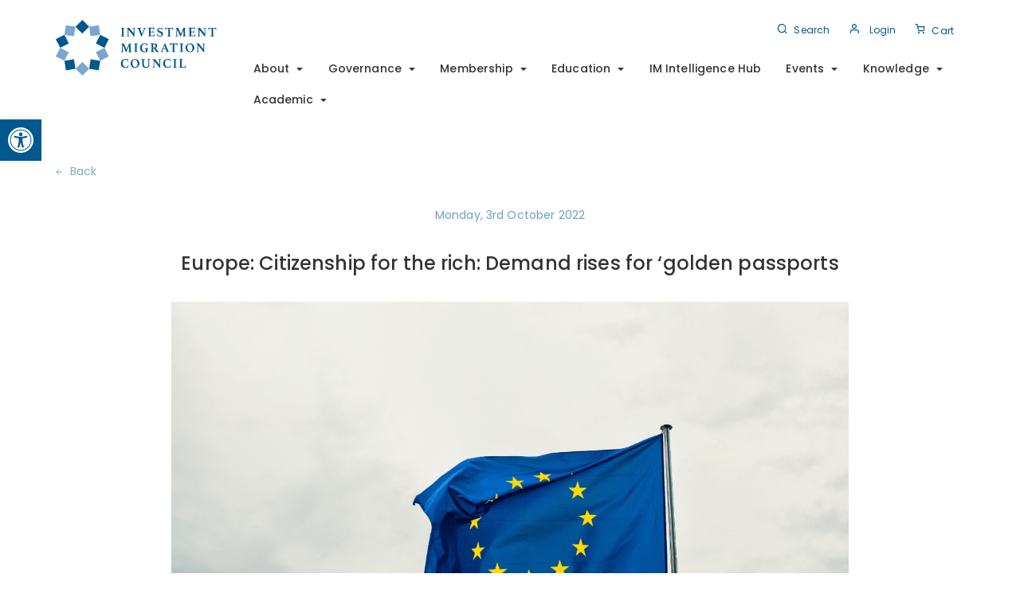

--- FILE ---
content_type: text/html; charset=utf-8
request_url: https://www.google.com/recaptcha/api2/anchor?ar=1&k=6Lc247IZAAAAAMQnElZ4LJgX_6F8EIT-2x8A7sxK&co=aHR0cHM6Ly9pbnZlc3RtZW50bWlncmF0aW9uLm9yZzo0NDM.&hl=en&v=PoyoqOPhxBO7pBk68S4YbpHZ&theme=light&size=normal&anchor-ms=20000&execute-ms=30000&cb=v7pb4s22krgr
body_size: 49164
content:
<!DOCTYPE HTML><html dir="ltr" lang="en"><head><meta http-equiv="Content-Type" content="text/html; charset=UTF-8">
<meta http-equiv="X-UA-Compatible" content="IE=edge">
<title>reCAPTCHA</title>
<style type="text/css">
/* cyrillic-ext */
@font-face {
  font-family: 'Roboto';
  font-style: normal;
  font-weight: 400;
  font-stretch: 100%;
  src: url(//fonts.gstatic.com/s/roboto/v48/KFO7CnqEu92Fr1ME7kSn66aGLdTylUAMa3GUBHMdazTgWw.woff2) format('woff2');
  unicode-range: U+0460-052F, U+1C80-1C8A, U+20B4, U+2DE0-2DFF, U+A640-A69F, U+FE2E-FE2F;
}
/* cyrillic */
@font-face {
  font-family: 'Roboto';
  font-style: normal;
  font-weight: 400;
  font-stretch: 100%;
  src: url(//fonts.gstatic.com/s/roboto/v48/KFO7CnqEu92Fr1ME7kSn66aGLdTylUAMa3iUBHMdazTgWw.woff2) format('woff2');
  unicode-range: U+0301, U+0400-045F, U+0490-0491, U+04B0-04B1, U+2116;
}
/* greek-ext */
@font-face {
  font-family: 'Roboto';
  font-style: normal;
  font-weight: 400;
  font-stretch: 100%;
  src: url(//fonts.gstatic.com/s/roboto/v48/KFO7CnqEu92Fr1ME7kSn66aGLdTylUAMa3CUBHMdazTgWw.woff2) format('woff2');
  unicode-range: U+1F00-1FFF;
}
/* greek */
@font-face {
  font-family: 'Roboto';
  font-style: normal;
  font-weight: 400;
  font-stretch: 100%;
  src: url(//fonts.gstatic.com/s/roboto/v48/KFO7CnqEu92Fr1ME7kSn66aGLdTylUAMa3-UBHMdazTgWw.woff2) format('woff2');
  unicode-range: U+0370-0377, U+037A-037F, U+0384-038A, U+038C, U+038E-03A1, U+03A3-03FF;
}
/* math */
@font-face {
  font-family: 'Roboto';
  font-style: normal;
  font-weight: 400;
  font-stretch: 100%;
  src: url(//fonts.gstatic.com/s/roboto/v48/KFO7CnqEu92Fr1ME7kSn66aGLdTylUAMawCUBHMdazTgWw.woff2) format('woff2');
  unicode-range: U+0302-0303, U+0305, U+0307-0308, U+0310, U+0312, U+0315, U+031A, U+0326-0327, U+032C, U+032F-0330, U+0332-0333, U+0338, U+033A, U+0346, U+034D, U+0391-03A1, U+03A3-03A9, U+03B1-03C9, U+03D1, U+03D5-03D6, U+03F0-03F1, U+03F4-03F5, U+2016-2017, U+2034-2038, U+203C, U+2040, U+2043, U+2047, U+2050, U+2057, U+205F, U+2070-2071, U+2074-208E, U+2090-209C, U+20D0-20DC, U+20E1, U+20E5-20EF, U+2100-2112, U+2114-2115, U+2117-2121, U+2123-214F, U+2190, U+2192, U+2194-21AE, U+21B0-21E5, U+21F1-21F2, U+21F4-2211, U+2213-2214, U+2216-22FF, U+2308-230B, U+2310, U+2319, U+231C-2321, U+2336-237A, U+237C, U+2395, U+239B-23B7, U+23D0, U+23DC-23E1, U+2474-2475, U+25AF, U+25B3, U+25B7, U+25BD, U+25C1, U+25CA, U+25CC, U+25FB, U+266D-266F, U+27C0-27FF, U+2900-2AFF, U+2B0E-2B11, U+2B30-2B4C, U+2BFE, U+3030, U+FF5B, U+FF5D, U+1D400-1D7FF, U+1EE00-1EEFF;
}
/* symbols */
@font-face {
  font-family: 'Roboto';
  font-style: normal;
  font-weight: 400;
  font-stretch: 100%;
  src: url(//fonts.gstatic.com/s/roboto/v48/KFO7CnqEu92Fr1ME7kSn66aGLdTylUAMaxKUBHMdazTgWw.woff2) format('woff2');
  unicode-range: U+0001-000C, U+000E-001F, U+007F-009F, U+20DD-20E0, U+20E2-20E4, U+2150-218F, U+2190, U+2192, U+2194-2199, U+21AF, U+21E6-21F0, U+21F3, U+2218-2219, U+2299, U+22C4-22C6, U+2300-243F, U+2440-244A, U+2460-24FF, U+25A0-27BF, U+2800-28FF, U+2921-2922, U+2981, U+29BF, U+29EB, U+2B00-2BFF, U+4DC0-4DFF, U+FFF9-FFFB, U+10140-1018E, U+10190-1019C, U+101A0, U+101D0-101FD, U+102E0-102FB, U+10E60-10E7E, U+1D2C0-1D2D3, U+1D2E0-1D37F, U+1F000-1F0FF, U+1F100-1F1AD, U+1F1E6-1F1FF, U+1F30D-1F30F, U+1F315, U+1F31C, U+1F31E, U+1F320-1F32C, U+1F336, U+1F378, U+1F37D, U+1F382, U+1F393-1F39F, U+1F3A7-1F3A8, U+1F3AC-1F3AF, U+1F3C2, U+1F3C4-1F3C6, U+1F3CA-1F3CE, U+1F3D4-1F3E0, U+1F3ED, U+1F3F1-1F3F3, U+1F3F5-1F3F7, U+1F408, U+1F415, U+1F41F, U+1F426, U+1F43F, U+1F441-1F442, U+1F444, U+1F446-1F449, U+1F44C-1F44E, U+1F453, U+1F46A, U+1F47D, U+1F4A3, U+1F4B0, U+1F4B3, U+1F4B9, U+1F4BB, U+1F4BF, U+1F4C8-1F4CB, U+1F4D6, U+1F4DA, U+1F4DF, U+1F4E3-1F4E6, U+1F4EA-1F4ED, U+1F4F7, U+1F4F9-1F4FB, U+1F4FD-1F4FE, U+1F503, U+1F507-1F50B, U+1F50D, U+1F512-1F513, U+1F53E-1F54A, U+1F54F-1F5FA, U+1F610, U+1F650-1F67F, U+1F687, U+1F68D, U+1F691, U+1F694, U+1F698, U+1F6AD, U+1F6B2, U+1F6B9-1F6BA, U+1F6BC, U+1F6C6-1F6CF, U+1F6D3-1F6D7, U+1F6E0-1F6EA, U+1F6F0-1F6F3, U+1F6F7-1F6FC, U+1F700-1F7FF, U+1F800-1F80B, U+1F810-1F847, U+1F850-1F859, U+1F860-1F887, U+1F890-1F8AD, U+1F8B0-1F8BB, U+1F8C0-1F8C1, U+1F900-1F90B, U+1F93B, U+1F946, U+1F984, U+1F996, U+1F9E9, U+1FA00-1FA6F, U+1FA70-1FA7C, U+1FA80-1FA89, U+1FA8F-1FAC6, U+1FACE-1FADC, U+1FADF-1FAE9, U+1FAF0-1FAF8, U+1FB00-1FBFF;
}
/* vietnamese */
@font-face {
  font-family: 'Roboto';
  font-style: normal;
  font-weight: 400;
  font-stretch: 100%;
  src: url(//fonts.gstatic.com/s/roboto/v48/KFO7CnqEu92Fr1ME7kSn66aGLdTylUAMa3OUBHMdazTgWw.woff2) format('woff2');
  unicode-range: U+0102-0103, U+0110-0111, U+0128-0129, U+0168-0169, U+01A0-01A1, U+01AF-01B0, U+0300-0301, U+0303-0304, U+0308-0309, U+0323, U+0329, U+1EA0-1EF9, U+20AB;
}
/* latin-ext */
@font-face {
  font-family: 'Roboto';
  font-style: normal;
  font-weight: 400;
  font-stretch: 100%;
  src: url(//fonts.gstatic.com/s/roboto/v48/KFO7CnqEu92Fr1ME7kSn66aGLdTylUAMa3KUBHMdazTgWw.woff2) format('woff2');
  unicode-range: U+0100-02BA, U+02BD-02C5, U+02C7-02CC, U+02CE-02D7, U+02DD-02FF, U+0304, U+0308, U+0329, U+1D00-1DBF, U+1E00-1E9F, U+1EF2-1EFF, U+2020, U+20A0-20AB, U+20AD-20C0, U+2113, U+2C60-2C7F, U+A720-A7FF;
}
/* latin */
@font-face {
  font-family: 'Roboto';
  font-style: normal;
  font-weight: 400;
  font-stretch: 100%;
  src: url(//fonts.gstatic.com/s/roboto/v48/KFO7CnqEu92Fr1ME7kSn66aGLdTylUAMa3yUBHMdazQ.woff2) format('woff2');
  unicode-range: U+0000-00FF, U+0131, U+0152-0153, U+02BB-02BC, U+02C6, U+02DA, U+02DC, U+0304, U+0308, U+0329, U+2000-206F, U+20AC, U+2122, U+2191, U+2193, U+2212, U+2215, U+FEFF, U+FFFD;
}
/* cyrillic-ext */
@font-face {
  font-family: 'Roboto';
  font-style: normal;
  font-weight: 500;
  font-stretch: 100%;
  src: url(//fonts.gstatic.com/s/roboto/v48/KFO7CnqEu92Fr1ME7kSn66aGLdTylUAMa3GUBHMdazTgWw.woff2) format('woff2');
  unicode-range: U+0460-052F, U+1C80-1C8A, U+20B4, U+2DE0-2DFF, U+A640-A69F, U+FE2E-FE2F;
}
/* cyrillic */
@font-face {
  font-family: 'Roboto';
  font-style: normal;
  font-weight: 500;
  font-stretch: 100%;
  src: url(//fonts.gstatic.com/s/roboto/v48/KFO7CnqEu92Fr1ME7kSn66aGLdTylUAMa3iUBHMdazTgWw.woff2) format('woff2');
  unicode-range: U+0301, U+0400-045F, U+0490-0491, U+04B0-04B1, U+2116;
}
/* greek-ext */
@font-face {
  font-family: 'Roboto';
  font-style: normal;
  font-weight: 500;
  font-stretch: 100%;
  src: url(//fonts.gstatic.com/s/roboto/v48/KFO7CnqEu92Fr1ME7kSn66aGLdTylUAMa3CUBHMdazTgWw.woff2) format('woff2');
  unicode-range: U+1F00-1FFF;
}
/* greek */
@font-face {
  font-family: 'Roboto';
  font-style: normal;
  font-weight: 500;
  font-stretch: 100%;
  src: url(//fonts.gstatic.com/s/roboto/v48/KFO7CnqEu92Fr1ME7kSn66aGLdTylUAMa3-UBHMdazTgWw.woff2) format('woff2');
  unicode-range: U+0370-0377, U+037A-037F, U+0384-038A, U+038C, U+038E-03A1, U+03A3-03FF;
}
/* math */
@font-face {
  font-family: 'Roboto';
  font-style: normal;
  font-weight: 500;
  font-stretch: 100%;
  src: url(//fonts.gstatic.com/s/roboto/v48/KFO7CnqEu92Fr1ME7kSn66aGLdTylUAMawCUBHMdazTgWw.woff2) format('woff2');
  unicode-range: U+0302-0303, U+0305, U+0307-0308, U+0310, U+0312, U+0315, U+031A, U+0326-0327, U+032C, U+032F-0330, U+0332-0333, U+0338, U+033A, U+0346, U+034D, U+0391-03A1, U+03A3-03A9, U+03B1-03C9, U+03D1, U+03D5-03D6, U+03F0-03F1, U+03F4-03F5, U+2016-2017, U+2034-2038, U+203C, U+2040, U+2043, U+2047, U+2050, U+2057, U+205F, U+2070-2071, U+2074-208E, U+2090-209C, U+20D0-20DC, U+20E1, U+20E5-20EF, U+2100-2112, U+2114-2115, U+2117-2121, U+2123-214F, U+2190, U+2192, U+2194-21AE, U+21B0-21E5, U+21F1-21F2, U+21F4-2211, U+2213-2214, U+2216-22FF, U+2308-230B, U+2310, U+2319, U+231C-2321, U+2336-237A, U+237C, U+2395, U+239B-23B7, U+23D0, U+23DC-23E1, U+2474-2475, U+25AF, U+25B3, U+25B7, U+25BD, U+25C1, U+25CA, U+25CC, U+25FB, U+266D-266F, U+27C0-27FF, U+2900-2AFF, U+2B0E-2B11, U+2B30-2B4C, U+2BFE, U+3030, U+FF5B, U+FF5D, U+1D400-1D7FF, U+1EE00-1EEFF;
}
/* symbols */
@font-face {
  font-family: 'Roboto';
  font-style: normal;
  font-weight: 500;
  font-stretch: 100%;
  src: url(//fonts.gstatic.com/s/roboto/v48/KFO7CnqEu92Fr1ME7kSn66aGLdTylUAMaxKUBHMdazTgWw.woff2) format('woff2');
  unicode-range: U+0001-000C, U+000E-001F, U+007F-009F, U+20DD-20E0, U+20E2-20E4, U+2150-218F, U+2190, U+2192, U+2194-2199, U+21AF, U+21E6-21F0, U+21F3, U+2218-2219, U+2299, U+22C4-22C6, U+2300-243F, U+2440-244A, U+2460-24FF, U+25A0-27BF, U+2800-28FF, U+2921-2922, U+2981, U+29BF, U+29EB, U+2B00-2BFF, U+4DC0-4DFF, U+FFF9-FFFB, U+10140-1018E, U+10190-1019C, U+101A0, U+101D0-101FD, U+102E0-102FB, U+10E60-10E7E, U+1D2C0-1D2D3, U+1D2E0-1D37F, U+1F000-1F0FF, U+1F100-1F1AD, U+1F1E6-1F1FF, U+1F30D-1F30F, U+1F315, U+1F31C, U+1F31E, U+1F320-1F32C, U+1F336, U+1F378, U+1F37D, U+1F382, U+1F393-1F39F, U+1F3A7-1F3A8, U+1F3AC-1F3AF, U+1F3C2, U+1F3C4-1F3C6, U+1F3CA-1F3CE, U+1F3D4-1F3E0, U+1F3ED, U+1F3F1-1F3F3, U+1F3F5-1F3F7, U+1F408, U+1F415, U+1F41F, U+1F426, U+1F43F, U+1F441-1F442, U+1F444, U+1F446-1F449, U+1F44C-1F44E, U+1F453, U+1F46A, U+1F47D, U+1F4A3, U+1F4B0, U+1F4B3, U+1F4B9, U+1F4BB, U+1F4BF, U+1F4C8-1F4CB, U+1F4D6, U+1F4DA, U+1F4DF, U+1F4E3-1F4E6, U+1F4EA-1F4ED, U+1F4F7, U+1F4F9-1F4FB, U+1F4FD-1F4FE, U+1F503, U+1F507-1F50B, U+1F50D, U+1F512-1F513, U+1F53E-1F54A, U+1F54F-1F5FA, U+1F610, U+1F650-1F67F, U+1F687, U+1F68D, U+1F691, U+1F694, U+1F698, U+1F6AD, U+1F6B2, U+1F6B9-1F6BA, U+1F6BC, U+1F6C6-1F6CF, U+1F6D3-1F6D7, U+1F6E0-1F6EA, U+1F6F0-1F6F3, U+1F6F7-1F6FC, U+1F700-1F7FF, U+1F800-1F80B, U+1F810-1F847, U+1F850-1F859, U+1F860-1F887, U+1F890-1F8AD, U+1F8B0-1F8BB, U+1F8C0-1F8C1, U+1F900-1F90B, U+1F93B, U+1F946, U+1F984, U+1F996, U+1F9E9, U+1FA00-1FA6F, U+1FA70-1FA7C, U+1FA80-1FA89, U+1FA8F-1FAC6, U+1FACE-1FADC, U+1FADF-1FAE9, U+1FAF0-1FAF8, U+1FB00-1FBFF;
}
/* vietnamese */
@font-face {
  font-family: 'Roboto';
  font-style: normal;
  font-weight: 500;
  font-stretch: 100%;
  src: url(//fonts.gstatic.com/s/roboto/v48/KFO7CnqEu92Fr1ME7kSn66aGLdTylUAMa3OUBHMdazTgWw.woff2) format('woff2');
  unicode-range: U+0102-0103, U+0110-0111, U+0128-0129, U+0168-0169, U+01A0-01A1, U+01AF-01B0, U+0300-0301, U+0303-0304, U+0308-0309, U+0323, U+0329, U+1EA0-1EF9, U+20AB;
}
/* latin-ext */
@font-face {
  font-family: 'Roboto';
  font-style: normal;
  font-weight: 500;
  font-stretch: 100%;
  src: url(//fonts.gstatic.com/s/roboto/v48/KFO7CnqEu92Fr1ME7kSn66aGLdTylUAMa3KUBHMdazTgWw.woff2) format('woff2');
  unicode-range: U+0100-02BA, U+02BD-02C5, U+02C7-02CC, U+02CE-02D7, U+02DD-02FF, U+0304, U+0308, U+0329, U+1D00-1DBF, U+1E00-1E9F, U+1EF2-1EFF, U+2020, U+20A0-20AB, U+20AD-20C0, U+2113, U+2C60-2C7F, U+A720-A7FF;
}
/* latin */
@font-face {
  font-family: 'Roboto';
  font-style: normal;
  font-weight: 500;
  font-stretch: 100%;
  src: url(//fonts.gstatic.com/s/roboto/v48/KFO7CnqEu92Fr1ME7kSn66aGLdTylUAMa3yUBHMdazQ.woff2) format('woff2');
  unicode-range: U+0000-00FF, U+0131, U+0152-0153, U+02BB-02BC, U+02C6, U+02DA, U+02DC, U+0304, U+0308, U+0329, U+2000-206F, U+20AC, U+2122, U+2191, U+2193, U+2212, U+2215, U+FEFF, U+FFFD;
}
/* cyrillic-ext */
@font-face {
  font-family: 'Roboto';
  font-style: normal;
  font-weight: 900;
  font-stretch: 100%;
  src: url(//fonts.gstatic.com/s/roboto/v48/KFO7CnqEu92Fr1ME7kSn66aGLdTylUAMa3GUBHMdazTgWw.woff2) format('woff2');
  unicode-range: U+0460-052F, U+1C80-1C8A, U+20B4, U+2DE0-2DFF, U+A640-A69F, U+FE2E-FE2F;
}
/* cyrillic */
@font-face {
  font-family: 'Roboto';
  font-style: normal;
  font-weight: 900;
  font-stretch: 100%;
  src: url(//fonts.gstatic.com/s/roboto/v48/KFO7CnqEu92Fr1ME7kSn66aGLdTylUAMa3iUBHMdazTgWw.woff2) format('woff2');
  unicode-range: U+0301, U+0400-045F, U+0490-0491, U+04B0-04B1, U+2116;
}
/* greek-ext */
@font-face {
  font-family: 'Roboto';
  font-style: normal;
  font-weight: 900;
  font-stretch: 100%;
  src: url(//fonts.gstatic.com/s/roboto/v48/KFO7CnqEu92Fr1ME7kSn66aGLdTylUAMa3CUBHMdazTgWw.woff2) format('woff2');
  unicode-range: U+1F00-1FFF;
}
/* greek */
@font-face {
  font-family: 'Roboto';
  font-style: normal;
  font-weight: 900;
  font-stretch: 100%;
  src: url(//fonts.gstatic.com/s/roboto/v48/KFO7CnqEu92Fr1ME7kSn66aGLdTylUAMa3-UBHMdazTgWw.woff2) format('woff2');
  unicode-range: U+0370-0377, U+037A-037F, U+0384-038A, U+038C, U+038E-03A1, U+03A3-03FF;
}
/* math */
@font-face {
  font-family: 'Roboto';
  font-style: normal;
  font-weight: 900;
  font-stretch: 100%;
  src: url(//fonts.gstatic.com/s/roboto/v48/KFO7CnqEu92Fr1ME7kSn66aGLdTylUAMawCUBHMdazTgWw.woff2) format('woff2');
  unicode-range: U+0302-0303, U+0305, U+0307-0308, U+0310, U+0312, U+0315, U+031A, U+0326-0327, U+032C, U+032F-0330, U+0332-0333, U+0338, U+033A, U+0346, U+034D, U+0391-03A1, U+03A3-03A9, U+03B1-03C9, U+03D1, U+03D5-03D6, U+03F0-03F1, U+03F4-03F5, U+2016-2017, U+2034-2038, U+203C, U+2040, U+2043, U+2047, U+2050, U+2057, U+205F, U+2070-2071, U+2074-208E, U+2090-209C, U+20D0-20DC, U+20E1, U+20E5-20EF, U+2100-2112, U+2114-2115, U+2117-2121, U+2123-214F, U+2190, U+2192, U+2194-21AE, U+21B0-21E5, U+21F1-21F2, U+21F4-2211, U+2213-2214, U+2216-22FF, U+2308-230B, U+2310, U+2319, U+231C-2321, U+2336-237A, U+237C, U+2395, U+239B-23B7, U+23D0, U+23DC-23E1, U+2474-2475, U+25AF, U+25B3, U+25B7, U+25BD, U+25C1, U+25CA, U+25CC, U+25FB, U+266D-266F, U+27C0-27FF, U+2900-2AFF, U+2B0E-2B11, U+2B30-2B4C, U+2BFE, U+3030, U+FF5B, U+FF5D, U+1D400-1D7FF, U+1EE00-1EEFF;
}
/* symbols */
@font-face {
  font-family: 'Roboto';
  font-style: normal;
  font-weight: 900;
  font-stretch: 100%;
  src: url(//fonts.gstatic.com/s/roboto/v48/KFO7CnqEu92Fr1ME7kSn66aGLdTylUAMaxKUBHMdazTgWw.woff2) format('woff2');
  unicode-range: U+0001-000C, U+000E-001F, U+007F-009F, U+20DD-20E0, U+20E2-20E4, U+2150-218F, U+2190, U+2192, U+2194-2199, U+21AF, U+21E6-21F0, U+21F3, U+2218-2219, U+2299, U+22C4-22C6, U+2300-243F, U+2440-244A, U+2460-24FF, U+25A0-27BF, U+2800-28FF, U+2921-2922, U+2981, U+29BF, U+29EB, U+2B00-2BFF, U+4DC0-4DFF, U+FFF9-FFFB, U+10140-1018E, U+10190-1019C, U+101A0, U+101D0-101FD, U+102E0-102FB, U+10E60-10E7E, U+1D2C0-1D2D3, U+1D2E0-1D37F, U+1F000-1F0FF, U+1F100-1F1AD, U+1F1E6-1F1FF, U+1F30D-1F30F, U+1F315, U+1F31C, U+1F31E, U+1F320-1F32C, U+1F336, U+1F378, U+1F37D, U+1F382, U+1F393-1F39F, U+1F3A7-1F3A8, U+1F3AC-1F3AF, U+1F3C2, U+1F3C4-1F3C6, U+1F3CA-1F3CE, U+1F3D4-1F3E0, U+1F3ED, U+1F3F1-1F3F3, U+1F3F5-1F3F7, U+1F408, U+1F415, U+1F41F, U+1F426, U+1F43F, U+1F441-1F442, U+1F444, U+1F446-1F449, U+1F44C-1F44E, U+1F453, U+1F46A, U+1F47D, U+1F4A3, U+1F4B0, U+1F4B3, U+1F4B9, U+1F4BB, U+1F4BF, U+1F4C8-1F4CB, U+1F4D6, U+1F4DA, U+1F4DF, U+1F4E3-1F4E6, U+1F4EA-1F4ED, U+1F4F7, U+1F4F9-1F4FB, U+1F4FD-1F4FE, U+1F503, U+1F507-1F50B, U+1F50D, U+1F512-1F513, U+1F53E-1F54A, U+1F54F-1F5FA, U+1F610, U+1F650-1F67F, U+1F687, U+1F68D, U+1F691, U+1F694, U+1F698, U+1F6AD, U+1F6B2, U+1F6B9-1F6BA, U+1F6BC, U+1F6C6-1F6CF, U+1F6D3-1F6D7, U+1F6E0-1F6EA, U+1F6F0-1F6F3, U+1F6F7-1F6FC, U+1F700-1F7FF, U+1F800-1F80B, U+1F810-1F847, U+1F850-1F859, U+1F860-1F887, U+1F890-1F8AD, U+1F8B0-1F8BB, U+1F8C0-1F8C1, U+1F900-1F90B, U+1F93B, U+1F946, U+1F984, U+1F996, U+1F9E9, U+1FA00-1FA6F, U+1FA70-1FA7C, U+1FA80-1FA89, U+1FA8F-1FAC6, U+1FACE-1FADC, U+1FADF-1FAE9, U+1FAF0-1FAF8, U+1FB00-1FBFF;
}
/* vietnamese */
@font-face {
  font-family: 'Roboto';
  font-style: normal;
  font-weight: 900;
  font-stretch: 100%;
  src: url(//fonts.gstatic.com/s/roboto/v48/KFO7CnqEu92Fr1ME7kSn66aGLdTylUAMa3OUBHMdazTgWw.woff2) format('woff2');
  unicode-range: U+0102-0103, U+0110-0111, U+0128-0129, U+0168-0169, U+01A0-01A1, U+01AF-01B0, U+0300-0301, U+0303-0304, U+0308-0309, U+0323, U+0329, U+1EA0-1EF9, U+20AB;
}
/* latin-ext */
@font-face {
  font-family: 'Roboto';
  font-style: normal;
  font-weight: 900;
  font-stretch: 100%;
  src: url(//fonts.gstatic.com/s/roboto/v48/KFO7CnqEu92Fr1ME7kSn66aGLdTylUAMa3KUBHMdazTgWw.woff2) format('woff2');
  unicode-range: U+0100-02BA, U+02BD-02C5, U+02C7-02CC, U+02CE-02D7, U+02DD-02FF, U+0304, U+0308, U+0329, U+1D00-1DBF, U+1E00-1E9F, U+1EF2-1EFF, U+2020, U+20A0-20AB, U+20AD-20C0, U+2113, U+2C60-2C7F, U+A720-A7FF;
}
/* latin */
@font-face {
  font-family: 'Roboto';
  font-style: normal;
  font-weight: 900;
  font-stretch: 100%;
  src: url(//fonts.gstatic.com/s/roboto/v48/KFO7CnqEu92Fr1ME7kSn66aGLdTylUAMa3yUBHMdazQ.woff2) format('woff2');
  unicode-range: U+0000-00FF, U+0131, U+0152-0153, U+02BB-02BC, U+02C6, U+02DA, U+02DC, U+0304, U+0308, U+0329, U+2000-206F, U+20AC, U+2122, U+2191, U+2193, U+2212, U+2215, U+FEFF, U+FFFD;
}

</style>
<link rel="stylesheet" type="text/css" href="https://www.gstatic.com/recaptcha/releases/PoyoqOPhxBO7pBk68S4YbpHZ/styles__ltr.css">
<script nonce="XCog_n6ZBxSg-qbz0uUn3w" type="text/javascript">window['__recaptcha_api'] = 'https://www.google.com/recaptcha/api2/';</script>
<script type="text/javascript" src="https://www.gstatic.com/recaptcha/releases/PoyoqOPhxBO7pBk68S4YbpHZ/recaptcha__en.js" nonce="XCog_n6ZBxSg-qbz0uUn3w">
      
    </script></head>
<body><div id="rc-anchor-alert" class="rc-anchor-alert"></div>
<input type="hidden" id="recaptcha-token" value="[base64]">
<script type="text/javascript" nonce="XCog_n6ZBxSg-qbz0uUn3w">
      recaptcha.anchor.Main.init("[\x22ainput\x22,[\x22bgdata\x22,\x22\x22,\[base64]/[base64]/[base64]/[base64]/[base64]/[base64]/[base64]/[base64]/[base64]/[base64]\\u003d\x22,\[base64]\\u003d\x22,\x22wrrDvMOZbylBwrw/woBGSMKSWcOfZsOiYX51XsKQMyvDm8O1Z8K0fDplwo/DjMOCw6/Do8KsIk8cw5YoNgXDoEjDjcOLA8KLwoTDhTvDlMOjw7V2w7MHwrxGwopIw7DCggBDw50aWi5kwpbDpMKww6PCtcKFwp7Dg8KKw7gJWWgSX8KVw78vRFd6OwBFOVfDhsKywoU6GsKrw48XU8KEV3HCqQDDu8KLwpHDp1Y6w5vCowF/GsKJw5nDhmU9FcO6am3DusKYw4nDt8K3PsOtZcOPwr/[base64]/ComvDosObOTnDsD/CkMOBPWB2w6Jew4HDs8Ouw5RGEh7CqcOYFkZDDU8MP8OvwrtcwqR8IDxgw7dSwrzCvsOVw5XDscO2wq9oSMKVw5RRw43DpsOAw65fbcOrSBPDlsOWwodLKsKBw6TCicOabcKXw6t2w6hdw5F/woTDj8KJw446w4TCh1XDjkgbw5TDuk3CuwZ/[base64]/wpoQXcKGwrnDpXR2wqsXEj8CIMOuXw7CskMEKsO5XMOow6LDmTfCkn/Dr3kQw5HCnnk8wpfCoD56BxnDpMOew6gkw5NlGQPCkWJPwq/CrnYdFnzDl8OMw6zDhj92d8Kaw5Ujw7XChcKVwrDDkMOMMcKQwrgGKsOXecKYYMOwB2omwpXCm8K5PsKbQwdPLMOaBDnDg8OLw40vZSnDk1nCoAzCpsOvw63DjRnCsh3Cl8OWwqsYw4hBwrUywrLCpMKtwonCqyJVw5Zdfn3DoMKBwp5lZH4ZdEFnVG/DssKKTSAjBRpAWsOlLsOcB8K1aR/CkcOZKwDDrsKlO8KTw6XDkAZ5KRcCwqgoR8OnwrzCgCN6AsKodjDDjMO5wolFw70DOsOHATHDuQbChhsGw70rw6rDj8KMw4XCpXwBLmNwQMOCEsObO8Olw5zDsTlAwpjClsOveQs4IsOVaMO9wrXDgMOQMx/DgcK2w7saw7UGfgzCscKmcgfCjUJtw6jCqMKGScKpwqjCjU8mw5TDpMKZBMO5NsOKwo4UAV/CsTgZSxtjwrDCvRYtFsKEwpPCih3DtsO1wocYNDPCkE/Ci8OFwqJyXXgowqIwY0/[base64]/Dh8OEFxs0N8Ktb8OOAS3DhsKkIcKnGS5KbsK1WErDmsOuw6rDq8OeGnnDv8Odw7TDssKMPQ85wqXCjkrCmF9sw6ELGMKCw7sTwpYkfsKUwqDCtgbClTR/wpjCjMKBKhrDkMOZw70YEsKfMgXDpWfDh8OZw5nDuBjCisKKbgnDiAzDtghzLMK+w5U9w5oMw5gNwqlWwpoZS1BEG0ZmVcK/w6zDu8OuIETCjz3Cu8OWw7Avwp3ChcOzdgfCmWQMX8KDGcKbIw/Dl3krAMOWPyTCvEfDv3EmwoJmIFXDryp+w483WAfDqWrDqcKgEhfDvw7DnW/DgcOwMFMSMHk6wqR6wr8Vwqw5RQhHw4HCgsKuw6HCnBwswrojwp/DmMKvw4gIwoPCiMOiRSRcwrp9SWtswoPCty58ecO9wrHCq1VOaFbDtU5rw4bCvn9hwrDChcO1fDBFAg/[base64]/[base64]/GkDCp2JETVLDicKOwotGN8ONw5fDssKeQH3CsybDocO5I8KIwqYwwrXCoMO3woDDmMK8W8ORw4XCrkchfMOpwp7Cg8OcOnnDgmkMOcO8C0dGw7fCncOgc1LDgHQPbMOVwohbWVRGUS3DlcK3w49aX8OiIVjCuCHDosONwp1NwpMew4TDoU/Dskk0wrjDqMKwwqVIFcKXXcO2PAXCqcKCG0sXwrhoHn8Vd2TCqsKQwoAhanJaPMKkwrHClmrDpcKYw4Vdw4dawo7DmsKoXXcpVsK1ewfCgirDgMO+w6VacFHCmMKcRUHDtsK2w7w/w6puw4F4N2/DmMOhH8K/[base64]/DtsOWw4drbcOIwpPCtzodMHjDpA7Dn8OEw5Aow47Do8KewqjDhCHDskXCoxHDi8OBwqFYw6RvXMKWwqxZFSw9bMOgGkJFHMKCwrJmw7bDuw3DvzHDvF7DicO7w4jCiDnDucO5w77Cj27Dq8O/woPCjhkZw5Eyw6B4w5Q2SXcJKcKbw6w3wp/DlsOdwqjDk8KCShjCpsKrbj0Mf8KOKsODdsKmwoRBKsKxw4gRLTHCpMKWwrzDgzJUworDtgbDvC7CmzEvHmRKwrzClg/Dn8KcY8K7w4kLBsK6asOzwoLCokonZloqGMKTw6oCwp9Bw6pQw47DvDXCo8K9w6I2wo3CvHgiwoxGQcOGJl/CucKzw57CmhLDlsK4wobCqgB+w59owpEOwqNYw68aNcOdDFzCo1XCp8OEECLCnMKbwpzCiMO7Ow4Pw7jDuD5idCfDs2HDq0c9woRpwpLCisOrBipGwq0UOMOVCRbDo0Z8d8K9wp/DoCjCssOnwpQLQxHClHdfIF/CvXYVw5nCtkl2w63Ci8KqSDbCm8O0wqfDuD5+AmA3w4FkGG3Cg2NvwozCjMOhwrnDjhDCmcOqY3fCplPCmkpPJQY+w5ETQMOkCcKbw4nDhhfDpm3DllRFdHZGwqghA8KIwp5pw7d6RFJAFcOPd0fCm8OtAEEgwq3DvmTDr3PDh2/ClmpZG0AHw5Ziw5/DqkbCo2PDjMOjwoU6wrPDjR0yLAUVwonCo2dVKQJtQwnClsOfwo4JwroiwpobdsKMf8Kjw64Fw5cEZXPCqMKrwrQewqPCgjcDw4AGcsKtwp3DrsKXacOmE0fDl8OUw7XDmyA8SEo5w40TB8KyQsKCVzDDisKSw4TDl8O5NsOqLkYGFEhfwr/CiQg2w7rDiV/[base64]/woltFMO9dcKzw7nDn8Oww5p+wrTClSLCpMKuwpTCqHMaw7zCuMKfwqYVwqt9E8O7w6A6K8OCY0oowpbCucKfw4VJwo1gwpPCkMKbSsK/FcOxRcKeAcKZw7sfOhbDkFXDrsOgwqc6ccOlX8KqJCnDhMKrwp4pwqnCnhvDpGbCvcKbw5YLw5MIQcKUwpnDoMOcRcKFNsOswrDDsU4CwoZpaxEOwpoMwoYowpsdSAY+w6vCh244KcKLwottw4vDkUHCn1ZxU1vDpkbCiMO7wrt/w4/CtAjDssKswr/DkcKOXR5Uw7PCosO3bsKaw6XDmQ3DmHXClMKZwojDq8KPMD/Di1fClU7DncKfHcOcXEdHYXgEwofCuzllw4vDmsOpScOyw6/DmU9Ew4ZZYMK4wqhfYjJVX3LCpHnCu0BtQsOow4BRZcOPwqo/dQ3ClUorw4DDu8KIJcK0eMKXKsONwq7CvcKtw4Nkwp1LfcOdXWDDqGliw57DmRHDr1ARwoY6QcOowpU6w5rDjcK/w7gAYzIuw6LCmcOiamHCqsKGQcKCw5Ijw5IIBsOHG8OkfMKYw6MsTMO7DjLDkkwBWE87w7HDjV8rw77DkcK/a8KLXcOVwonDncO7E1HCkcOkCGUkwoLCusO0KMOeOl/ClMOMVAfCnsKPwolow4JwwrDDnsKhWVFbAcOKXVXClkd+CcKfPxzCj8KGwqVERzLChQHCmnLCuRjDmis2wpRww5vCqz7CiR9dLMO8dj8Lw4/CgcKcHVDCkB3CocOyw4JewoAZw5BZWQjDh2fChsKPw40jwoICRigEwpVCZsORScOtcMOYwrBFw7LDuAcIw7jDkcKLRj7CucKKw7hpw6TCvsK0CcOXeFrDvT/DujzDoGPCiRXCpS11wrlQwqXDmcOrw79kwoFiPsOKJz5Zw7HCgcOaw6fDmE5Qw4c3w67Cg8OKw6dRRXXCvMOKV8O0wpsMw6DCjcKrOsOuNGhZwr5OOwo+w6zDh2XDggvCksKLw6AaOFnDi8ObGcO6wrItCSPDisOtD8KVw4bClMONcMK/IgYKTcOkKhcMwrHDv8OTNMOzw7kSGsOpFlF4FwNKw7gdZcOhw6fDjVjCqHfCu3AEwqvDpsOvw4TCiMKpWsKkSWIRwr5rwpAYUcKmw71dChFQw7JbXnEcEcOJw53CqMOKd8OPw5bDnQTDgQDCpSDCjRh/WMKew7oWwpYMw4IowoVswoPDpATDolJrPSlDYmfDmMKJb8OMZlHChcKrw7VEDywXJMKgwp0xNVoIw6AMP8Ktw54BXxbDpXDCr8KMwpl/dcKGb8OXwozClcKqwpsVL8KSW8OXacOFw5E2XMKOIyYgCsOqMRzDksOVw4ZeEsOGJybDh8KqwrvDk8KLwrZuexNLIy1awprCtVdkw7JbeSLDjAPDnMOWAsKFw7fCqg9vahrCmyLDrR/DtMO4FsKsw5rDvT7CrzbCpMOWcAMbZMOCecOjaXo/PR5TwpvCq2lMw7TCo8KTwrQ2w4nCgcKIwrA5Ok0AC8KVw6rDiTk5BMOjYx0mLig/w5MoZsKyw7HDvDgZZE1TJ8K9woYSwqlFwpXCv8OSw6MGfMObdMO+Ii/DrsOTw7F9eMKmBTZkIMO/[base64]/w4USwqskPhVkLGLDhsKawrMmZFTDg8OkXMKjw6PDlsKra8KWeTbDrG3CnyMMwo/ClsOedyvCjMOBZcKfwqU3w67DrBIYwpx8E047worDj2TChMOnEMOpw4/Dh8OXw4fCqRzCmsKRWMOpw6YOwqvDjsKtw5nCmsKpXcKUU3stecK3NwrDkD3Dl8KeGMOYwpHDi8OGECEqwqnDv8KWwqIEw6DDujvDv8OOwpDDksO0wp7DtMO2w6ouRj1LOlzDt39swrk3wohHV2xSIQ/DucODw7DDpE3CrMOdbD3Cl0DDvsKnLcKrVkfCrsOGC8Ocwo9aM38jGcKxwoBtw4TCszFMwr3CvsKPFsKXwrUiw7IfI8O8DgXCisKyAMKQNjdswr3Ct8O/[base64]/CtlVKwpMFB8KkUsK0N03DqGoNEcOIwqPCkA/[base64]/Cu8Kaw6jDph3CthvCmgfDmDLDugHChcO4wqPDlE/ClU9sW8KVwofCmTbCllzDp2x7w6oyw7vDpcOJw7zCqRBxX8Okw67CgsKUdcKIw5rDucKkwpDCsRp/w7Z7wqtrwqB8wq7CiRBgw55fAUPDvMOqMjTCg2bDmsOSWMOuw4hcw7IyYMO2wqfDsMKVERzCnDspEgfDnBh6wpBlw4bCjWweEXXCsn4gRMKJSH1zw7dPFxZSwoDDi8KwKm5/wr9+woRNw5wEEsOFc8Ohw7rCrMKGw6nCr8Ocw5ljwp3CoCVsw6PDsmfCm8K3IgnCqGvDscOXAsONPwkzwpMIwo5/[base64]/DnsKObF/DvThtFsKTwpomWG3ClsKdwoBUeHMbSsOOw63DhwbDpcOuwrkgdzXDgFgWw4Ntwr1mJsOFKynDmnfDmsOBwrwVw65UMRLDksKyRV/DucKiw5DCnMK/ewU8C8OKwoTDk3kCVG08wpM6XHLDoF/CnSd7ecO8w6APw5fClW/[base64]/CrgwTwqDCvsKpwoxlw7ofwozDmsKCR8OEwoLDtSlswo80wrRfw7PDtsK5wo1Jw6x3KsONOSzDnFzDvcO/w4sHw402w5gTwog/cjZbKsKROsKbwoZXCmHCtB/Do8OqEGU5IcOtAmZOwpgkw6PDusK5w5bCk8KJV8KXeMOtQS/DhMKmMMK1wqzCg8OBDsOIwrvCgHrDqnDDul/DuTosPcK5GcO4SWfDnsKAK2ELw5rDpx/CkGkAwqXDicK6w7MNw6/CncOTFcOPGsKfFcOZwr8wJCDCoy9UfBrCm8OzSgAUL8ODwp01wpEbEsOMwoFzwq53woZBBsOMHcKEw646VhFnw7ZPw4/[base64]/DmUDDu8OQwqrCrCBRIsOHwrjCkBXClWrCpcOswq7DhMOcSnh0OnbDhGoWVhVfLMKhwp7DpHQPQxl8RQ/CosKJCsOLW8OCdMKEMcOtwpNMcFbDk8O4CwfDjMKNw4pRLMOZw48rwrrCqkpsworDhnM4JsOCeMO+RsOqYUjCqnjDuSEBwrzDpw7Djm4sAUDCtsKDH8O5cRvDilx8M8K7wpFRIh7Clj9Uw5B8w7PCoMOywp55Qj/DhjHDv3s6wpzDsW4EwoHCgQxPwo/[base64]/aHDDjsKNw6jDkCfCksKWcsOTUsOGS2lkeBAjwolXw7lqw5PDvwDCgywEKcOOQhjDqiAJVMOsw4nCgltgwofCiwFvb1jChVnDum9JwqhBFMOdKxx9w4gIJA93wpjCjyPDg8KGw7IOK8OXKMKAEsKZw4kQB8KIw5LDnsO/O8Kuw6nChMOXOxLDjMKgw5o7BUTCkhfDqw0hIsO5UHsQw4fCnkjCn8O/[base64]/wqnDisOiw5jCoMOXw6TDkcKWeFZpwpfCtztwIg/Cv8O4AcOtw4LDv8OXw41zw6DCo8KawobCh8KgIGXCjCluw7HDt3jCsGDDtcO8w6YnVMKOTMK4F1fCmw8Sw47CkcOpwq18w7nCjMKfwqXDt0E8AMOiwp7CqcKRw71gZ8OmcTfCosO/Mg7DmsKJbsOlB1hlQlBQw4liSmVfEsOgYMKsw5jCisKgw7AwZcKTYsKFCAN5KsKpw6jDn0fDv2bCqHvCgDBrSMOOYsODwoBGw5I4wqpkACTDncKOdwvDj8KALMK9w49hwr96C8Kgwo7CtcOcwqLDqg7Ci8KuwpHCo8KQXD/[base64]/[base64]/CgFZPwo/CgsKQw6TCtFwwwpBKw4pDLMOYwq3CscOUwrnClcKCch5bwrHCt8OrdTfDhsOxwpE8w6HDp8KSw6pGdhTDr8KjP0vChMK/wrY+WRNJwrlqOMOjw7jCucKLGFYQwrwUXsOXwoF0CQprw5RCRWbDgsKmVQ/Dt0sMWcOWwqjChsOGw5/DgMObw75qwpPDocKrwo1Ww5XDsMKwwrPCncOWBSZiw6LCpsOHw6fDvzgpBg9Ow6vDo8ObR0LDlHzDoMOtFXfCuMOFX8KYwqDCpsOow4HCnsKMwoxCw5EFwoMCw5nDpHHCmGzCqFbDnMKMwpnDq3diwrRhbMK/[base64]/[base64]/DtMK8HMKlw4TClDPDs8OtccOYak8ZCQA/[base64]/GyfDnQvDgMKnwqRDwoDCpMOZwrnDlgDDgsOfw4LDqAl0wqvDpVHCkMKPR1FOHjLDtcKPfg3Ds8OWw6UXw7bCjGIkw5V2w4bCsDfCv8OQw47Ch8OnOsKWLsODK8OsD8K0w6N1F8Opw6LDsWFmTMOeNMOeYMKSF8KQISPCi8OlwqcCXUXChCzDuMOnw7XCuQEewr1Two/DpiLCoX8FwqHDrcKXwqnDlRhOwqhJFMKgbMOvwr52D8KibWhcw43CozPCicOZwokKcMK/JyJnwpA0wrBQDTjDg3Auw5YfwpdRwojCsi7ChFtZw7/DsiscUHrCpX1iwrrCpnPDtWvDmcKqXlsQw4rCmzDDgxDDpMKiw47CjcKFwqtywpdEOG3DhktYw5XCk8KFMcKIwqHCvsKmw6cOD8O1DcKlwqldw5YoUF0LGgrCgMO4worCoB7Di1vCq3nDlEh/[base64]/DuxXCkFIDw7YUwrZvwr/CqQRMwpnDnDMzBcKXwptGwpTCt8Kzw5o1w4gAHsK1eGjDi2tbHcKjKTECwq/CuMOHRcO3MloNwrNdasK4MsKCwrswwqTDtcODUxM2w5EUwp/DuBDCtcOyWsOdOwDCsMOjwpRwwrg5w6fChznDmXBlwoU7AivCjDIsJ8OuwozDk25Cw73CrMOVb0IMw5fCrcKjw6TDu8ODckJXwok6wr/CqDwnQRTDk0HCucOLwqvCukJUI8KwCcOnwq7DtljCtnTCnMKqe3YGw45jDF7DisOOSMODw6LDrU/DpsKXw6w/H1xqw53CiMO/wrQzw6vCoWXDnRrDnmI2wqzDhcKdw5HDrMK+w7LCv2ouw5Y1bMKANjfCtCjCuhc2wr4pe1k6JcOvwrJBPAgVOnLDswXCisKWEcKkQFjDsiAfw5low5DCvXYQw7kIOkTCtcK6woArw73CqcOFPlJGw5LCscKfw7RAAMOAw5hmwo/[base64]/wr3CkXvCr8KowpZETg/[base64]/[base64]/CtsKpw6RhVsO8dMOTwpnCmltdWMOXw7DDhMObwrscwqfDsxo+UsKLfEkoNcOJw50bBcKkfsO4BXzCkW1ZfcKYaSjDhMOYIgDCisKuw5XDtMKLHsOewqDDhW7CgcOJwr/[base64]/CmAd8woDDn8KiwprDqcOXwp8jHsOdYsOvEsOCP0nDs8KcORU6wpPDg0M+woYzejcaYEwNw7rDlcOpw6XCp8K5wqt8w6M5WzwvwqZuWjnCtcO6wo/DmsKcw7fCrw/DsFtzwoLCosOgGMKMRT3DvXPDi0nDuMK/fy8nckfCuF7DsMO2wpJyYAJ2w77DuwMbdgfCgn/Dmi4wVj/CpsKVUsOoTiFIwpVLEMK0w6dqX3I2d8Oiw5XCocKIPAtSwrnDjMKFOnYhRsOjLsOtXDzCt0cBwpvDscKrwpQcByLCksKrKsKgHmLCnQ/DtMK1ejJhHFjCksOHwq0MwqgUI8OJfsOIwqfCkMOUWVhFwpwxacOQKsOrw67Dok5iLcO3wrd1HUIvJ8OCwpDCqGnCkcKVw6fDj8Ouw6rCo8O5cMKAZRNccg/DtcO4w50Ta8OLw7bCpXPCnsOYw6vCi8KCwqjDlMO5w6zCp8KPw5AUwpZHwqXCicKnV3rDscOcAW5/w4kqWmUjw7bDvQ/Ckg7DusKhw7kJdGnDrj9ow5HCql/Du8Khb8K6fMK3Ji3ChsKDSWTDiVYWSsKzVMOYwqMxw5haCSF/wrQ7w78obcOVNsKmw5l0KMKuw57CnMKafgJ8w5k2w4/DviMkw5zDrcKHTjfDnMK0wp0cIcOjT8Okw4nCkMKNG8OIFn9kwpRrfcOFRMKLwonDgARkw51dIjhAwq3DlMKZKcKmwqUGw4fDscOCwoHChAdlMcKrccO4IR/DgH/CncKTwqjDq8Kfw63Dj8OuGC1awo5mYm5Md8O7XAzDgMO4c8KAa8Kaw5jCiGvDiUIcwrd/w4hswqfDtmtgE8ONw7vCkHQbw413HMOpwpPCjsOHwrVOLsKBZ11Mwr/CusKSf8KtL8KMM8KOw54tw6TDjSU+woEuUz84w5rCqMKqwqjCnTVle8OAwrHDkcKDeMKSFcOkZWcgw4B7woXDk8KCw6bDg8OwJcOGw4B1wqA+GMOLw4HCpApHasO/Q8K1wp9wVlPDgFDCvgjDtE/DscKiw7t/[base64]/DvVArw549w7gMH0EvcCZEwr3Cj1DCqGXCiUjDuC/Dt3zDsiXDtcOOw7cpFGLCrEdiAMOHwrkYwrXDt8Kuwpk4w6QJB8ORD8KRwrZtAsKFwqfDvcOtwrBqwoRywqo3wpASMsOJwrByFh3Cq1Eew4rDiibDmcO3wo8FS0DCuisdwoBGwp5MM8OxS8OKwpcJw6BXw5l0wohjVWzDkHLCnH/[base64]/[base64]/CtcOkw6jCkGIOw7/[base64]/QypewoJ7LS7DlcK5JGZHw6DDqMKHWMKuJFbDtSnCkAMjEsKzcMOsEsO5BcO2AcOXO8KLwq3ClBvDsQPDk8KEZBnCkEHDo8OpIsKbwpvCjcO9w5VYwqjCuzkJGkPCrsK6w7DDpB3CjsKawpAZEcOAAMObeMKZwr9Pw6zDl0/DlGrDo0DDoVvCnR3Dt8O4wq8tw5rCuMOqwoFjw6hiwqQ3wqArw7fCkMKIcCTDoz7CgTnCuMOMYMK/UMKQD8OKT8O6B8KsGC1RZ1bCsMKNEcKPwq0qPDYgBsOzwoQePsOhf8OQTcKIwq/DhsKpwqI2PcKXCSjCl2bDo1zCombCgH9NwpYUVE8cdMKOwqfDqHXDuigRw4XCgBzDosKoW8OHwqxrwq/DisKEw7A9wonCj8Kiw751w7pMwqDDuMOww4DCuTzDtR7Cv8OYLh/CqMKDV8OmwqvCgQvDvMK4w68OVMK6wrJKFsOte8KNwrA6FcKQw6PDtcO4cCbCllLCon0+wohTZnNzdj/Cs3LClcOOKRlRw5EiwptWw5/DhcK6wooCPMKwwqlvwqIDw6rCjDfDtijCgcK9w7rDv1fCucOKworCli7Cv8OrYcKJMB3CuQ3CgUPDicKSK0N1wqzDtMO1w65zXQ9ewqHDnlXDusK/[base64]/CpsO+FcOhKEsOZErDj8KTJMK7wq56A05Ow6sHfsKJw57DssOQGsKowoR5WXfDgkjCtVVybMKKBMOLw63DiA/DtcOOP8OoAj3Cm8O9A2QyY2bDmTzCl8Ogw5vCtynDgnFiw5NvdEYtFlU2d8KpwrTDpDrCpADDmcO5w4M3woZTwrAOZsKWc8Okw48wDRk9ak3DgngwTMOwwoJ/wp/CrMOXVMK8wqPCu8OnwonCtMObfMKGw65+dsOHwqXCisOywqPCsMOFw402TcKmW8OWw4DDj8Kew795wr7DpsOlbDQqMBh4w4wsb2BJwqsAw6cGGEbCusKhwqF3wpcObAbCsMOmXQDCsxQ6wojCp8KULh/DnXRTwrfCpMKRwp/Dt8OIwrFRwo5TORcXA8OywqjDvFDDlTB9c3DCucOibsO0w63DtMOxw6nDvcKkwpbClw9AwoJZAsKETcOgw4TCikIQwqY/YsKtL8Oiw7/DnMOVwo97F8KIwoIVfMO9ewVWwpPDsMOrwqLCiVM5eQhhY8O5w5/[base64]/Cu8ODSyMqAUnDumLDuBbDmMOZHwNONmAWecKUwoHDhAVbID5vw5fCssK9YcO/w7oTMcOWNWZOMlXCmcO9EibCrmRsTcKHwqTCv8K0I8OdAcKWCl7DnMO+wobChyfDqH45FMKkwqTDsMKNw71Hw4Bcw5jCjlXCiWhzGcKRwpjCncKXDiV+bsKDw59dwrfDvEbCoMKhSEgTw4kewo5jS8KiTwwLUcOrU8OlwqLCmB1ywoN/wqDDgGIgwow4wrzDpsKyYsKWw7DDqzA/w6hLNxM3w6vDv8KJw67DmsKGAWvDpWbCm8KCaAZoC1XDlsKADMO+UjVAYRwSPWXDosKXOkAPKnovwr/[base64]/[base64]/ClzbDuiRbw5EzwqPDksOywrwyDH3DjsOmwoXDoi55w47DvMKfR8Ksw5/DplbDosO5wozDqcKVwpPDkcKawpfDikzDtMOTw59paBBkwpTCnsOIw4bDuQsiOxHCqVp+Q8O7DMOdw4zCksKPwoVRw7QIMsKHfQ/CsnjDj2DDncOQCcOsw7k8K8ONUsK9wo3Cj8OORcOUWcKvwqvCqmYyU8KRV2/Dq3fDj3/[base64]/wojChcKnwrfCrcKwwqFlUsObw50wXMOOBHFpQG/Cr0vCqjvDlMK1wqPCt8KRwoHCkyduC8OuAyPCv8Ksw7lZG3fDm3XDulnDnsK2wpDDtcO9w5xIGG7Dox/Ci0N5DMKJwr3DjgDCp0DCk1pxWMOMwrcqbQgZMcKqwrsqw6XCiMOgw5x0wp/DjDxlwqvCsi3DoMK0wrZWS3nCjxXChWbCnxzDhcOowr5Qw6XCvmB7H8KyNyDDlEVjH1nCqC3Ds8K3w5fCksKUw4PDkVbCnAALBMOrw5HCkMO6O8OHw6RSwr/CuMOGwo9Lw4oSw7Z4AsOHwp1zLsOHw7Iaw7ZSRcKMwqdxw6TDlQgCwo/Dn8O0akvCjik8KzfCtsOVTsORw6/CssOAwr4xAEDDtMOJw5zClMKifMOmHlvCs3tyw6Buwo/Cv8KQwoHDpsKbWsK/wrxcwr8/wpHCnMO1TX9CQV5awo5OwqYCwpLCpsKHw5vDtgDDo2jDrsKWB1/Di8K0QsOXWcKNRcO8RnTDuMOcwqZiwpnCiUNCNQPClcKmw5Qsa8KdQlfCozHDrVtpwpEhbg9NwqwHfsOIAGPCjTTCisOAw50twoMQw5bCjlvDk8KswpVPwq9uwq5Hw7c0X3nChMK5wph2DsKFRMK/[base64]/ColPCpEw9TF7ChcKRwqc1w5lQWMO4EDLCo8ODw6XDnMOKb23DhcOxwplywr5xKF1OXcODchRFwozCqcOgHhgqG1x5PMOIQcOUDVLCsxAbBsKZPMOAMUAmw4PCosOCUcO+w5MdZ3HDvUFTXl3DqsO/w7HDoi/CsyjDuE3CgsOqCDVYCMKWRw9uwog/wpPCm8O7M8KxH8KJAj96wobCrS4IF8OQw7TDgcKANMK9wpTDi8OdX29dP8O2RsO0wpHCkUzCkcKHQWfCksOkaynCm8ONRmpow4V4wqU9woPDjH/DqsK6w78pY8OFNcO7KsKNYMOvQsOAWMK3VMKqwoECw5E+wp4Sw51DQMOOJ2fCkMK3QhMVUzIvBMOQQ8KoAMKvwolSbW3ColDChV3DmcO6w5heQQrDkMO6wqTCoMOowqTCtcKXw5tYUMKRERETwrHCt8K1RE/CkmV3Z8KGL3TCvMK/[base64]/CnMObw6zCjsK2wp/[base64]/DpcKcw6bCvsKOSMKGwpTCnG/DsFHCq2Enw4jDmHPCm8KsMEBGeMOOw5bDuQhDM0LDgsOGMsOHwqrCgibDoMK2KsOaG1JIRcOBTMOPYzApbcORLMKJwqbChsKZwo3Dkgtcw4RXw4rDpMOoC8OPfsKFFcO6OcOlVMK9w7XDm0HCj3bDjFZMJsKQw6DCusO4w7TCvsKEIcOzwqfDmGUDBAzClg/DjxVkOcKsw73CqnfDpWdqS8O4wqVlwqU2cCDCgAQcZcKlwqnCrsOKw5BCSMK/BsKHw7xhwrQMwq/Di8KiwrIDWUfCrMKpwo4owr80McOHUMOuw5TDvCMOQcOgK8KVw5zDh8OVSg5iw6fCnQfCownCqBd4NHYlNjrCnsOsPygQwo/Com3Cpn3CkMKaw53DkMKkXxrCvivCvhBBQizCp3bDi1zDv8K1D07DiMO3w6/DkV4ow65hw4HCpCzCt8K0HcO2w7LDtMOLwqPClDc8w5fDqgQtw5zCgsKEwpvCkXpswqXCtkzCosK0K8K7wp/CuBAIwqhjSEDCssKowpsowp9ISG1Ew47DnBt/wqFhwpTDqRF3YhVtw7MtwrPCj1s4w6ZUw4HDnH3Dt8O+RcObw6vDkcKjfsOTwqslHcK4w7gwwo8Bw5/DtsOwHX4EwoTChcKfwq8Pw6jCrSHDjsKXUgzDmBlJwp7DlsKPw75sw4dZaMK9QRVREnhIO8KrH8KLwqlBdUDCm8O+fyzCjMOzwofCqMKYw7sYZsKeBsOVDMOZSEIaw6MLH3zCpMKow4ZQw5BfZlNswqvDtUnDi8KBw40rwqZREcKfCMO+wqltw74Awp3DnU/[base64]/CuhxVJcOSH8OIwqnDt2XCh8KpwqXCj8Kjwr0kPj7ClsKXFEwkScKjw64gw4YWw7LCsmxlw6d5w4jDuFc/XE9DB3bCocKxZMKjK18Ww4FjMsKWw5MHE8KMwoY8wrPDvlcIHMKCS1IrIcKGUULCs1zCocOndgbDgjEewpF9DW81w5rDojfCnmpNKUQOw5HDuxVKw65kwrVAwqt/fMOkwrnCsEPDssOew4bDlsOFw5lsCsKCwq1sw5BxwoclU8OaIMOuw4DChMKwwqXCgTjDvcOKw7fCucKUw5lwQHEZwpHCiVfDlcKtfGdQRsO9UFVrw5PDgsORw4TCgmp4w5o5woZ1wqHDpsKlJhQlw5LDh8OQB8OHw5FqNyjChcOBFjARw4IlWsKtwpfDhz/ChhDCnsOXPUrDosOgwq3DmMOmcUrCs8O2w5sKSE7CgMKYwrpzwobCgn1zU1/DvRPCpsOzV13Ci8OAD35mGsObNsKJYcOvwqQaw5TCsyxzAMKhHcOtUcOZI8K6a2fCnBbCuBTDmcOTBcKLH8Knw6NXd8KMbsOWwrY8wqA7BVE1OsOFdm7DkcK/wr3DrMK1w6DCvsOOPsKMdcOpQcOPI8KQwolbwobCtx7Cv3pRR13Cr8KFcVDCuzU6Xj/[base64]/Cr1QWwpLCpFRxwp7DtCDClFMFCz7DuMK2w4DCi8Kiwohaw7nDtxPCqcOqwq3Ckn3CmUbCm8OvdE5PCMKUw4F/[base64]/[base64]/wq/CqVvCtcOawqVNO8OPwot0HsOBZjHDuypEwq1weUnDuAbCuSnCssO/H8KLE1bDjMOhwqnDjm95wpvCiMO+wrzDpcOxd8OxenJPFMO4w4NcOGvCo33DjWDDv8ONDVkewrl0ZxNNXMK6w5vCsMODNlbClQZwXSoDZ3nDvXRSKSvDk07DkD5/Ek3Cl8Oawr/DuMKkwp3Cl008w6DCp8KWwrctAMKkc8Kawpc5w7RKwpbDm8KUwqFGXEJvUMKwSy4Jw6hKwp1zUyBSbDLClXPCoMOVwo1jIykSwprCt8ONw6Upw7rCksKcwqAfSMOiSXjDhCAaVCjDrDTDvcOHwo0jwrkWBSp3wpPClDE4UV8DP8O/wpnDvE3Dq8OoF8KcKRR0JE3ClmDDt8Onw4fChjLDlcKcFcKtw78Rw6vDr8KKw7VeDsOZN8OJw4LCiQF/JgjDhC7CgHDCgcKQfcO5Fionw7spIVfCiMKeMMKFw4wSwqkUw6wJwr3DisKCwqbDv2IZDnDDi8O3w4/DqMOQwrzDuS99wpsGw7TDmUPCqcKGV8KuwobDnMKoZMOLS1E/K8OIwovDjCvDoMObYMKiw6x5wq83wqTDp8Ojw43DmXrDmMKSL8KswpPDnMKfbsK5w4www6Yaw4pCF8KmwqI0wrA0SnfCt1zDkcOdUsOfw7bDqUjDuCZ8d1LDg8O3w7XDh8O+w5HCg8OMwqfDgiTCmmU6woAKw6nDjMKow73DlcO7worDjS/DiMOENXp5dA18w4/DoBHDoMKhdMOcHMOFwoHCmMOtE8O8w4/ClFjDncKATsOqJDDDh3kfw6FTwrRmRcOAwrzCuTQHwoBOMRpawp/CiUbDhMOKB8Opw53CriJuCHnDtDdLcRfCvFV4w7chU8OYwotLTcKfwog7wqokPcKYXMK3w53DlsK3wo8RDnjDi1PCu0olV3Zmw45UwqTDtMKCw7A3VMKPw6/CujPDnDzDiArDgMKEwol4wovDncOdacKcWsKHwr54wpAxKEjDt8Ofw6LDlcK4CTjCusO7wrvDkSY3w6Aaw6kAw4BwAWpjw5jDmMKTewJ6w6ZrKGl8YMK8NcOzwpM5KF3Dr8OjIUrChWc9csOyIm/CkcOaAMKzCz1lRRDDn8K3XiZbw7rCpy/[base64]/CgSzDnMKFw6ApMMO8wqZ7OMK3wrd0CcKBBsKCw6BTHcKdHMOdwrfDrXpiw6lhwqUNwqoHXsOew5VHw4Y8w4NCw73CncOawrt/M3LDlcOPw7UHV8KLw4kbwrg4w6bCt2PCpT9wwo/DrsOPw4VIw443fMK2VsK+w7zClQjCt13DkkXDpMK4RsO3WsKCIMKuI8OCw5Few7LCh8Kkw7TCjcOQw4bDvMO5QiYnw4h/bsOsLg3DgcO2QQvDvH4TCcK8CcKyesK/w6VZw5sKwoBww6RyPH8TdnHCmjkIwrXDicKPUAvCiC/[base64]/w6bClcKxw65bw4hlSi8/e8Klw4l3w69fworCtVsEw6vCjzhGwqbCvAVrJgEyK1lWehJww5MLRMKZS8KnIADDgnDDgsKSw707UjXDkG9NworCicK2wrLDpMKKw6PDl8OSw5ADw7LClxvCnsKoasOgwoB0w7RYw6RTIMOGS0/[base64]/E8KCwq3CnWfDtsOwHi3CkCTDsMO/KMOARsOCwqDDoMK8f8O1wqnChcKMw4zCgQDCssOpMkpdYhPCuxk9wqo/[base64]/OsOgw4QGw79kw6oKQmvCpEbCohDDicOCIRA2KhnChjYawpUPPQ/CucKFOF0fN8KxwrBUw7XCkB7Dh8KJw7Yow5LDgMO1wp99DsOCw5JBw6vDosOrfU3ClmvDn8OvwqlWRwrCi8K/KA7DgcOiQcKmeGNqecKlwoDDmsOhMxfDtMO8wog2YW3DtMONCgXCvMKZdwfDscK/wqxWwoTDlmbDky15w5caCMOuwoBnw7JCAsO+flQhMWgSfMOzZEdCW8OAw4IhUhLCiRrCmlYaezxBw7PCjsK5EMKHw79+NcKtwooAbj7CuWPCkk0NwpNDw7HDqh/CqMKRw4HChR3CgGjCqixfDMOqdsKewqcrQV/DksKFHsKlw4zCqz8vw4nDisKZWQVlwoE9ccKPw4R1w7LDqj/DpVnDrmrDjyY7w5pNDzPCsnbDqcKnw5oOWW/DnMKWRDMuwpnDs8Klw7PDsDpPTMOUwoAPwqUVYsOGd8OObcOtw4EbJMO2WMOyXsO7wp/CqcKgQhsKRT5oCQ56wqNWwrPDmsKtVcOFSwvDtsKJSm4FdcOeKcODw5nCkMK6ZkBEw73Cli3DunTCvsOCwqzDtV9nw6wiJxjCn2LDr8Kgwo9VCBQfChzClFnCggnCpMKKaMO9wr7Ci3IHw4XCr8OYRMK8RMOfwoZuBsOxE09VNsKMwqIedDl/[base64]/Ch8OlwqVQw6BKwpscw73DlMOxw7rCiGTDiyfDrMO4QMKYGBtST3rDiD/[base64]/fMOvNsOAwobCkxzDuAvCtsOGfAUibsKTBi8iw7s2aWkewooZwpPCpsK+w6bDuMO8DBkVw7HCoMOnwrBUM8KUZQrCusORwos7wq55FWbDk8O7IWBdFQbDqgHCng4Ww7IewoEUEMKNwoBYXMKXw5MMUsO7w4sIBmkdOy5MwojCvCIUbmrCsHYiOMKnbnAidk5/RTFCZcOxw77CgcOZw6Biw4BZXsO8KMKLwrxhwobCmMOBOFMGKgvDu8Kaw5xOY8OxwqXCpnMMw6bDgzvDlcKaKsKMwr9GPgloMHpww4pERBPDg8K+dsODXsK5RcKwwprDlMOfTXZRIh/CusOvFVLCgmPDqw4Ww7RvW8OTwpd3w5TCqnNVw7zCusKwwrBZYsKPwpvCuwzDp8K/w7YUHRwIwrDCqMK6wrPCqRhzVn0PBmzCtMOrwpnCicO6wpFyw502w6LCtMOjw6NaR2DCsSHDmnBNXX/Co8K9NsKiTRFuw6fDuBUPDzPCpsKmwq4YeMOvZAB5IWhdwrNEwqzCmsOTw43DpgEhw7TChsO0wprCnDghYS9nwq/[base64]/Ci2XDkMOpwqTDgB1OTn4Zwp86wosQwoPClXzDq8KxwpvDvxJRMjNMw4whIjBlZTrCncKILsKeMxYwRXzCkcKHIFjCoMKXM1PCvcOHGsO2wokRwqAveC7Cj8KSwpDCr8OIw6/DgsOhw6/CmsOHwqHDhMOIS8KWXA7DlnXCl8ONR8K8woMAVy9MFyzDmVE8eHrCtDIkw5smSH5uAcKTwrXDscO4wrfChWjDmXLCnidxesOQZcOrwoEPJG3Cqw5Xw6wlw5/CnClOw7jCgXHDoCEZWxzCsijDnSMlw4MvPsOuAMKqMBjDpMO3wrnDgMKbwrfDicO6P8KZXMKIwo0xwpvDqMKIwqw6w6PDtcKfFmvCmwgdwo/[base64]/Ck3AKFmNWFTV2worCvsKLL8KlID0AeMKowpHCucKVw53CrMOBw5E2IwnCkjQpw69VZcKawr/CnETDg8Kjwrosw5fDnsOzJy7CusK1w4zDmmchFFbCi8Omw6FUBnpnbcOTw5HCmMOCFngowrTDtcK6w7/[base64]/DuSotFl1gd8OsRVtSwp1QblpNTz/[base64]/DkVVeZnVIw6NZVcKhwqcLwo7DkwI3HsKOJhtuUsOTwq7DjiBswrlbKQfDhQ/DhFHDtXLCocKhMsK0w7MhVy00w5Viw7UkwpF9bg3Dv8OiQBbCjA9HCsOPw6zCtSFCTH/DghbCgMKCwrQ4wrMCNBdLc8KCw4R2w7pxw5hzdAQdd8OlwqESw6zDlMONDMO5fUUmQsOxOQtwcjbDvMOcOMOPFMOUW8KGwr7ChsOWw6oTw5Mjw6PCkVtPa2N7wpjDkcO/wo1Ow7gma3o1w7TDjGvDsMKoQB/Cn8OTw4DDpjXCk1TDm8KzDsOoE8OlSMKxwqwWwpFqBxPCh8O/PMKvHwRXGMKZIsKTwr/[base64]/Du8O6VwV5GsOjwoQrInvDsl/CnxrDsMKbSFvCgMOIwoB+JEYWJHzCpjHCk8O5UzVZwqwPAhPDn8Ogw7tRwohnecOBw7pbworDncOjwpkjK18lCE/DgsO8NkjCrMOxw67CqMKjw4NDIcOYbGtfVQTDq8O7wqx2FVPCp8K+w5oBYAN5woowCRvDtg/CqWwQw4XDpnbCucKTHsK/w4Azw5NRRwcFZQVHw7bDlDEWwrjDpSDDi3ZuTWjCtsOgQXbCksOPYMOfwoMXwofDhTR4woYawqxDw6/Ci8KERSXCh8O5wq7DhTnDhsOxw7vDo8K3UsKhw53DqH4RHsORw7BfKWBLwq7DmjXCvQsbFkzCqDjCvQx8M8OBKjkmw44Mw6lVw5rCiRHDsFHCk8OCRl52RcOJCSnDpHsoHHMrw5zDs8O8Kkp/U8K8HMK1w5gnw7jDm8OXw7RRHA4ZPU1IFsOKcsKKVcOZWADDkEbDkXnCsV5WBTM+w65hG2DDiXIoNsOPwocWbMOow6xgwrtCw7XCucKVwoXCmhvDp0PCtzRfw4pQwrvDvsOiw7vCljdXwqPDsw\\u003d\\u003d\x22],null,[\x22conf\x22,null,\x226Lc247IZAAAAAMQnElZ4LJgX_6F8EIT-2x8A7sxK\x22,0,null,null,null,0,[21,125,63,73,95,87,41,43,42,83,102,105,109,121],[1017145,594],0,null,null,null,null,0,null,0,1,700,1,null,0,\[base64]/76lBhnEnQkZnOKMAhk\\u003d\x22,0,0,null,null,1,null,0,1,null,null,null,0],\x22https://investmentmigration.org:443\x22,null,[1,1,1],null,null,null,0,3600,[\x22https://www.google.com/intl/en/policies/privacy/\x22,\x22https://www.google.com/intl/en/policies/terms/\x22],\x22cldaoxFsHsGPBaE5ByM0t6aRm3+QupFr4ex6WDFjWgI\\u003d\x22,0,0,null,1,1768662057425,0,0,[6],null,[68,135,138],\x22RC-DsxgwbqKfeQCKQ\x22,null,null,null,null,null,\x220dAFcWeA4zM46JLWX9zbQ89ggi_UTkIVuFiGU7TTJjgDhuCEOH-YvrvcOeiGyhHc2PPkCVhCFF9Jl0ajLYZstZk_21yoTJ5y1y1A\x22,1768744857344]");
    </script></body></html>

--- FILE ---
content_type: text/css; charset=UTF-8
request_url: https://investmentmigration.org/wp-content/themes/investment-migration-child/assets/css/child-style.min.css?ver=1.0.14
body_size: 14636
content:
@import url("https://fonts.googleapis.com/css2?family=Poppins:wght@400;500;600;700&display=swap");@font-face{font-family:imc-icon;src:url(../fonts/icon/IMC-Icon-Font.eot);src:url(../fonts/icon/IMC-Icon-Font.eot?#iefix) format("embedded-opentype"),url(../fonts/icon/IMC-Icon-Font.woff) format("woff"),url(../fonts/icon/IMC-Icon-Font.ttf) format("truetype"),url(../fonts/icon/IMC-Icon-Font.svg#IMC-Icon-Font) format("svg");font-weight:400;font-style:normal}[class*=icon-]:before{display:inline-block;font-family:imc-icon;font-style:normal;font-weight:400;line-height:1;-webkit-font-smoothing:antialiased;-moz-osx-font-smoothing:grayscale}.icon-attach:before{content:"\0061"}.icon-facebook:before{content:"\0062"}.icon-map:before{content:"\0063"}.icon-success:before{content:"\0064"}.icon-close:before{content:"\0065"}.icon-download:before{content:"\0066"}.icon-left:before{content:"\0067"}.icon-right:before{content:"\0068"}.icon-linkedin:before{content:"\0069"}.icon-menu:before{content:"\006a"}.icon-message:before{content:"\006b"}.icon-twitter:before{content:"\006c"}.icon-account:before{content:"\006d"}.icon-cart:before{content:"\006e"}.icon-logout:before{content:"\006f"}.icon-search:before{content:"\0070"}body,body h1,body h2,body h3,body h4,body h5,body h6{font-family:Poppins,sans-serif!important}.p_lg,body h1,body h2,body h3,body h4{font-weight:500}.p_lg{font-size:18px}.p_sm{font-size:12px}@media (max-width:575px){body .vcv-content{padding:0 15px}}.fa.far{font-weight:400!important}img.zoomImg{-webkit-transition:none;-o-transition:none;transition:none}.ie-11-or-below .ie-full-width,.ie .ie-full-width{width:100vw!important;margin-left:calc(-50vw + 50%)!important}.ie-11-or-below .gform_wrapper .gform_footer input.button,.ie .gform_wrapper .gform_footer input.button{padding:15px 40px!important}.ie-11-or-below .blog-wrap-section .vce-col-inner,.ie-11-or-below .job-post-list,.ie .blog-wrap-section .vce-col-inner,.ie .job-post-list{max-width:1260px;margin:0 auto}@media (min-width:1300px){body .container{width:1290px!important}}.cn-button.bootstrap{background:#00588e}.container .content-wrapper,.container .main-content{padding-bottom:0}.container .content-wrapper{padding-top:0}.container .vce-button--style-basic.vce-button--style-basic--size-medium{font-weight:500;font-size:14px;padding:17px 28px}.container a.vce-button--style-outline-animated:before{border-width:1px}.container .vce-button--style-basic.vce-button--style-basic--size-small,.container .vce-button--style-outline-animated.vce-button--style-outline--size-small{font-weight:500;font-size:14px;padding:10px 35px}.container .simple-link .vce-button--style-basic.vce-button--style-basic--size-small{padding:0 0 5px}.container .simple-link .vce-button--style-basic.vce-button--style-basic--size-small:after{content:"";width:0;height:1px;background:#00588e;position:absolute;bottom:0;left:0;-webkit-transition:width .4s;-o-transition:width .4s;transition:width .4s}.container .simple-link .vce-button--style-basic.vce-button--style-basic--size-small:focus:after,.container .simple-link .vce-button--style-basic.vce-button--style-basic--size-small:hover:after{width:100%}.container .entry-title{display:none}.single .container .entry-title{display:block}.container .back-link a{color:#00588e;opacity:.5;border-bottom:none}.container .back-link a:before{content:"";background:url(../images/arrow-left.svg) no-repeat;display:inline-block;margin-right:10px;width:8px;height:8px}.container .back-link a:focus,.container .back-link a:hover{opacity:1;color:#00588e;text-decoration:none}.container .ul-list-3col ul{-webkit-column-count:3;-moz-column-count:3;column-count:3;-webkit-column-gap:50px;-moz-column-gap:50px;column-gap:50px}@media (max-width:991px){.container .ul-list-3col ul{-webkit-column-gap:20px;-moz-column-gap:20px;column-gap:20px}}@media (max-width:580px){.container .ul-list-3col ul{-webkit-column-count:2;-moz-column-count:2;column-count:2}}@media (max-width:369px){.container .ul-list-3col ul{-webkit-column-count:1;-moz-column-count:1;column-count:1}}.container .ul-list-3col ul li{padding-left:10px;font-weight:500;-webkit-column-break-inside:avoid;page-break-inside:avoid;-moz-column-break-inside:avoid;break-inside:avoid;overflow:hidden}.container .ul-list-3col ul li:before{left:0;color:#333;line-height:1.5;font-size:17px;position:absolute;top:0;-webkit-column-break-inside:avoid;page-break-inside:avoid;-moz-column-break-inside:avoid;break-inside:avoid}.container .vce-video-popup{max-width:850px;margin:0 auto}.container .vce-video-popup-wrapper-fullscreen{background:rgba(0,88,142,.7)}.container .vce-video-popup-wrapper .vce-video-popup-close-button:after,.container .vce-video-popup-wrapper .vce-video-popup-close-button:before{background:#fff}.container .btn-long .vce-button-group .vce-button--style-basic{min-width:340px}@media (max-width:700px){.container .btn-long .vce-button-group .vce-button--style-basic{width:100%;min-width:280px}}.container .download-btn a:before{content:"\0066";font-family:imc-icon;display:inline-block;margin-right:8px}.container .blue-button{font-family:Poppins,sans-serif;border-radius:5px;font-weight:500}a,button,img,input,select,textarea{outline:none}.container-md .vce-col-inner{max-width:865px;margin:0 auto}.text-white{color:#fff}.text-blue,.text-blue h1,.text-blue h2,.text-blue h3,.text-blue h4,.text-blue h5,.text-blue h6{color:#00588e}.text-red{color:#ee1c24}.fw-500{font-weight:500}.mw-500{max-width:500px}.mw-600{max-width:600px}.mw-700{max-width:700px}.mw-850{max-width:850px}.mr-auto{margin:0 auto}.center-section{margin-left:auto!important;margin-right:auto!important}.woocommerce.wc-memberships.admin-restricted-content-notice{background:#00588e}.error-404{padding:40px 0 100px;min-height:350px}.error-404 .search-form:after{content:"\0070";font-family:imc-icon;color:#00588e;height:50px;line-height:50px}.error-404 .search-form label .search-field{border-color:#00588e;padding:0 40px 0 25px;height:50px;font-style:normal;color:#333;font-weight:400}.ads-section{text-align:center;padding:20px;background:#689fc9}@media (max-width:991px){.ads-section img{max-width:100%;height:auto}}.not-capitalize h1{text-transform:none}.vce-video-popup-wrapper .vce-video-popup-video-block iframe{z-index:1}.spgf-confirmation-target{height:500px}.ui-datepicker-title select{color:#333}#cookie-notice .cn-button.wp-default{background:#00588e}@media (max-width:767px){#cookie-notice #cn-close-notice{top:13px;right:5px}}.membership-actions{display:none!important}.entry-content ul>li:before{margin-left:0!important}@media (max-width:991px){#header{z-index:9999}}#header .navbar{padding-top:25px}#header .navbar.fixed{z-index:1200!important}@media (max-width:991px){#header .navbar{padding:20px 0}}@media (max-width:767px){#header .navbar{padding:12px 0 10px}}@media (max-width:767px){#header{border-bottom:1px solid #f0f5fa;min-height:62px}}@media (max-width:1199px){#header .navbar-brand{max-width:215px}}body:not(.menu-sandwich) .header-top-menu{display:-webkit-box;display:-ms-flexbox;display:flex;-webkit-box-pack:end;-ms-flex-pack:end;justify-content:flex-end}@media (min-width:768px){body:not(.menu-sandwich) .header-top-menu{margin-left:20%}}@media (max-width:767px){body:not(.menu-sandwich) .header-top-menu{-webkit-box-align:center;-ms-flex-align:center;align-items:center}}body:not(.menu-sandwich) .header-top-menu .menu{list-style:none;padding:0;margin:0}@media (max-width:767px){body:not(.menu-sandwich) .header-top-menu .menu{display:none}}body:not(.menu-sandwich) .header-top-menu .menu li{display:inline-block;font-size:12px;line-height:1.8;margin-right:25px}@media (max-width:991px){body:not(.menu-sandwich) .header-top-menu .menu li{margin-right:20px}}body:not(.menu-sandwich) .header-top-menu a{font-size:12px;line-height:1.8;color:#00588e}@media (max-width:767px){body:not(.menu-sandwich) .header-top-menu a{font-size:15px}}body:not(.menu-sandwich) .header-top-menu a:focus,body:not(.menu-sandwich) .header-top-menu a:hover{color:#689fc9;text-decoration:none}body:not(.menu-sandwich) .header-top-menu a i{margin-right:8px;display:inline-block;line-height:26px}@media (max-width:767px){body:not(.menu-sandwich) .header-top-menu a i{margin-right:0;line-height:13px}}body:not(.menu-sandwich) .header-top-menu .search-link{margin-right:25px}@media (max-width:991px){body:not(.menu-sandwich) .header-top-menu .search-link{margin-right:20px}}@media (max-width:767px){body:not(.menu-sandwich) .header-top-menu .search-link span{display:none}}body:not(.menu-sandwich) .header-top-menu .login-btn{margin-right:25px}@media (max-width:991px){body:not(.menu-sandwich) .header-top-menu .login-btn{margin-right:20px}}@media (max-width:767px){body:not(.menu-sandwich) .header-top-menu .login-btn span{display:none}}@media (max-width:767px){body:not(.menu-sandwich) .header-top-menu .user-login span{display:none}}body:not(.menu-sandwich) .header-top-menu .user-login .dropdown-menu{border:none;border-radius:2px;padding-bottom:8px}body:not(.menu-sandwich) .header-top-menu .user-login .dropdown-menu .user-name{padding:10px 20px;color:#333;font-size:16px;font-weight:500}body:not(.menu-sandwich) .header-top-menu .user-login .dropdown-menu li a{font-weight:500}body:not(.menu-sandwich) .header-top-menu .user-login .dropdown-menu li a:focus,body:not(.menu-sandwich) .header-top-menu .user-login .dropdown-menu li a:hover{background:#f0f5fa}body:not(.menu-sandwich) .header-top-menu .vct-cart-wrapper{position:relative}@media (min-width:768px){body:not(.menu-sandwich) .header-top-menu .vct-cart-wrapper{margin-right:13px}}body:not(.menu-sandwich) .header-top-menu .vct-cart-wrapper a{height:auto!important}@media (max-width:767px){body:not(.menu-sandwich) .header-top-menu .vct-cart-wrapper a{font-size:16px;line-height:1.5;padding-right:5px}}body:not(.menu-sandwich) .header-top-menu .vct-cart-wrapper .vct-cart-items-count{display:none;height:12px;font-size:8px;left:6px;position:absolute;top:0;width:12px;line-height:11px;margin:0}@media (max-width:767px){body:not(.menu-sandwich) .header-top-menu .vct-cart-wrapper{-webkit-box-align:start!important;-ms-flex-align:start!important;align-items:flex-start!important}body:not(.menu-sandwich) .header-top-menu .vct-cart-wrapper .text{display:none}}body:not(.menu-sandwich) .header-top-menu .navbar-toggle{padding:0;margin:0;width:22px;height:16px}@media (max-width:991px){body:not(.menu-sandwich) .header-top-menu .navbar-toggle{display:block!important;margin:7px 0 0 15px}}@media (max-width:767px){body:not(.menu-sandwich) .header-top-menu .navbar-toggle{margin:0 15px}}body:not(.menu-sandwich) .header-top-menu .navbar-toggle .icon-bar{background:#00588e;border-radius:5px;position:absolute;left:0;top:0;margin-top:0;-webkit-transform:rotate(0deg);-ms-transform:rotate(0deg);transform:rotate(0deg);-webkit-transition:.3s ease-in-out;-o-transition:.3s ease-in-out;transition:.3s ease-in-out;-webkit-transform-origin:left center;-ms-transform-origin:left center;transform-origin:left center}body:not(.menu-sandwich) .header-top-menu .navbar-toggle .icon-bar+.icon-bar{margin-top:0}body:not(.menu-sandwich) .header-top-menu .navbar-toggle .icon-bar:nth-child(2){-webkit-transform-origin:left center;-ms-transform-origin:left center;transform-origin:left center}body:not(.menu-sandwich) .header-top-menu .navbar-toggle .icon-bar:nth-child(3){top:5px}body:not(.menu-sandwich) .header-top-menu .navbar-toggle .icon-bar:nth-child(4){top:10px}body:not(.menu-sandwich) .header-top-menu .navbar-toggle.open .icon-bar:nth-child(2){-webkit-transform:rotate(45deg);-ms-transform:rotate(45deg);transform:rotate(45deg);top:0}body:not(.menu-sandwich) .header-top-menu .navbar-toggle.open .icon-bar:nth-child(3){width:0;opacity:0}body:not(.menu-sandwich) .header-top-menu .navbar-toggle.open .icon-bar:nth-child(4){-webkit-transform:rotate(-45deg);-ms-transform:rotate(-45deg);transform:rotate(-45deg);top:14px}body:not(.menu-sandwich) #header #main-menu{margin-left:0}@media (min-width:992px){body:not(.menu-sandwich) #header #main-menu{margin-left:18%}}@media (min-width:1200px){body:not(.menu-sandwich) #header #main-menu{margin-left:20%}}@media (max-width:991px){body:not(.menu-sandwich) #header #main-menu{text-align:left;display:block;background:#fff!important;position:fixed;top:97px;left:0;width:100%;height:calc(100vh - 62px);overflow-y:auto;padding:20px 15px;-webkit-transform:translateX(100%);-ms-transform:translateX(100%);transform:translateX(100%);z-index:1000;-webkit-transition:all .3s;-o-transition:all .3s;transition:all .3s}}@media (max-width:991px) and (max-width:767px){body:not(.menu-sandwich) #header #main-menu{top:62px}}@media (max-width:991px){body:not(.menu-sandwich) #header #main-menu.open{margin-left:0}body:not(.menu-sandwich) #header #main-menu.active{-webkit-transform:translateX(0);-ms-transform:translateX(0);transform:translateX(0)}}body:not(.menu-sandwich) #header #main-menu>ul{margin:20px 0 0}@media (max-width:991px){body:not(.menu-sandwich) #header #main-menu>ul{margin:0;display:block}}body:not(.menu-sandwich) #header #main-menu>ul li{margin-left:8px;padding-bottom:10px}@media (max-width:1199px){body:not(.menu-sandwich) #header #main-menu>ul li{margin-left:0}}@media (max-width:991px){body:not(.menu-sandwich) #header #main-menu>ul li{padding-bottom:0;display:block;float:none}}body:not(.menu-sandwich) #header #main-menu>ul li a{font-family:Poppins,sans-serif;font-size:14px;font-weight:500}@media (max-width:1199px){body:not(.menu-sandwich) #header #main-menu>ul li a{padding:.55em .43em}}@media (max-width:991px){body:not(.menu-sandwich) #header #main-menu>ul li a{color:#333;padding:6px 0}}@media (max-width:1199px){body:not(.menu-sandwich) #header #main-menu>ul li.menu-item-has-children>a{padding-right:1.3em}}body:not(.menu-sandwich) #header #main-menu>ul li.menu-item-has-children>a:before{content:"\e252";font-family:Glyphicons Halflings!important}@media (max-width:1199px){body:not(.menu-sandwich) #header #main-menu>ul li.menu-item-has-children>a:before{right:6px}}@media (max-width:991px){body:not(.menu-sandwich) #header #main-menu>ul li.menu-item-has-children>a:before{display:none}}body:not(.menu-sandwich) #header #main-menu>ul li:focus>a,body:not(.menu-sandwich) #header #main-menu>ul li:hover>a{color:#00588e}body:not(.menu-sandwich) #header #main-menu>ul li>.dropdown-toggle{color:#333;padding:7px 0 0;font-size:9px}@media (max-width:991px){body:not(.menu-sandwich) #header #main-menu>ul li>.dropdown-toggle{display:block!important}}body:not(.menu-sandwich) #header #main-menu>ul li>.dropdown-toggle:before{content:"\e252";font-family:Glyphicons Halflings!important}body:not(.menu-sandwich) #header #main-menu>ul li>.dropdown-toggle.open{top:8px}body:not(.menu-sandwich) #header #main-menu>ul ul{background:#00588e;width:288px;width:18rem;-webkit-box-shadow:none;box-shadow:none;padding:8px 0;margin-top:8px;z-index:100}@media (max-width:991px){body:not(.menu-sandwich) #header #main-menu>ul ul{width:100%;margin-bottom:10px}}body:not(.menu-sandwich) #header #main-menu>ul ul>li{margin:5px 0;padding:0}body:not(.menu-sandwich) #header #main-menu>ul ul>li.current-page-item>a{background:#689fc9}body:not(.menu-sandwich) #header #main-menu>ul ul>li a{padding:5px 18px;line-height:1.2;color:#fff!important;font-weight:400!important}body:not(.menu-sandwich) #header #main-menu .header-widgetised-area{display:none}@media (max-width:991px){body:not(.menu-sandwich) #header #main-menu .header-widgetised-area{display:block;clear:both;float:left;margin:30px 0}}body:not(.menu-sandwich) #header #main-menu .header-widgetised-area .widget_text{font-size:12px!important;line-height:22px!important;color:#00588e;padding:0}body:not(.menu-sandwich) #header #main-menu .header-widgetised-area .widget_text a{color:#00588e}body:not(.menu-sandwich) #header #main-menu .header-widgetised-area .widget_text a:focus,body:not(.menu-sandwich) #header #main-menu .header-widgetised-area .widget_text a:hover{color:#689fc9}body:not(.menu-sandwich) #header #main-menu .secondary-menu{display:none}@media (max-width:991px){body:not(.menu-sandwich) #header #main-menu .secondary-menu{display:block}}body:not(.menu-sandwich) #header #main-menu .secondary-menu ul{list-style:none;padding:0}body:not(.menu-sandwich) #header #main-menu .secondary-menu ul li{font-size:12px}body:not(.menu-sandwich) #header #main-menu .secondary-menu ul li a{color:#00588e!important;line-height:1.6!important}body:not(.menu-sandwich) #header #main-menu .secondary-menu ul li a:focus,body:not(.menu-sandwich) #header #main-menu .secondary-menu ul li a:hover{color:#689fc9!important}body:not(.menu-sandwich) #header #main-menu .secondary-menu a{font-size:12px;color:#00588e!important;display:inline-block;padding:5px 0}body:not(.menu-sandwich) #header #main-menu .secondary-menu a:focus,body:not(.menu-sandwich) #header #main-menu .secondary-menu a:hover{color:#689fc9!important}body:not(.menu-sandwich) #header #main-menu .secondary-menu a i{margin-right:8px;display:inline-block;line-height:13px}@media (max-width:991px){body:not(.menu-sandwich) #header #main-menu .secondary-menu .vct-cart-wrapper{float:left}}body:not(.menu-sandwich) #header #main-menu .secondary-menu .vct-cart-items-count{display:none!important}.search-section{position:fixed;background:rgba(0,88,142,.8);width:100%;height:100%;z-index:1500;top:0;opacity:0;visibility:hidden;-webkit-transition:all .4s ease;-o-transition:all .4s ease;transition:all .4s ease;display:-webkit-box;display:-ms-flexbox;display:flex;-webkit-box-orient:vertical;-webkit-box-direction:normal;-ms-flex-direction:column;flex-direction:column;-webkit-box-align:center;-ms-flex-align:center;align-items:center;-webkit-box-pack:center;-ms-flex-pack:center;justify-content:center}.search-section.open{opacity:1;visibility:visible}.search-section .close-search{color:#fff;font-size:20px;position:absolute;right:50px;top:50px}.search-section .close-search:focus,.search-section .close-search:hover{color:#689fc9;text-decoration:none}.search-section h2{color:#fff;margin-bottom:20px}.search-section .search-form{max-width:560px;width:100%}.search-section .search-form:after{content:"\0070";font-family:imc-icon;color:#00588e;font-size:18px;width:50px;height:50px;line-height:50px}.search-section .search-form:hover label .search-field{opacity:1}.search-section .search-form label .search-field{width:100%;border:none;background:#fff;border-radius:5px;color:#00588e;font-size:14px;height:50px;line-height:50px;padding:0 50px 0 20px;max-width:100%;font-style:normal;-webkit-transition:all .4s ease;-o-transition:all .4s ease;transition:all .4s ease}.search-section .search-form label .search-field:placeholder{color:rgba(0,88,142,.5);opacity:1}.search-section .search-form label .search-field::-webkit-input-placeholder{color:rgba(0,88,142,.5);opacity:1}.search-section .search-form label .search-field:-ms-input-placeholder{color:rgba(0,88,142,.5);opacity:1}.search-section .search-form button[type=submit]{width:50px;height:50px;line-height:50px}#footer .footer-widget-area{background-color:rgba(0,0,0,0)}#footer .footer-widget-area .col-md-6:first-child .widget{display:inline-block;vertical-align:top}@media (min-width:768px){#footer .footer-widget-area .col-md-6{width:50%;float:left}}#footer .footer-widget-area a{border-bottom:none}#footer .footer-widget-area a:focus,#footer .footer-widget-area a:hover{color:#689fc9;border-bottom:none;text-decoration:none}#footer .footer-widget-area .widget_media_image a{border-bottom:none}#footer .footer-widget-area .widget_media_image a:focus,#footer .footer-widget-area .widget_media_image a:hover{border-bottom:none;text-decoration:none}#footer .footer-widget-area .widget_media_image img{max-width:145px!important}@media (max-width:767px){#footer .footer-widget-area .simple-social-icons{float:right}}#footer .footer-widget-area .simple-social-icons ul{display:-webkit-box;display:-ms-flexbox;display:flex;margin-top:8px}@media (max-width:767px){#footer .footer-widget-area .simple-social-icons ul{-webkit-box-pack:end;-ms-flex-pack:end;justify-content:flex-end}}#footer .footer-widget-area .simple-social-icons ul li.ssi-facebook{-webkit-box-ordinal-group:2;-ms-flex-order:1;order:1}#footer .footer-widget-area .simple-social-icons ul li.ssi-twitter{-webkit-box-ordinal-group:3;-ms-flex-order:2;order:2}#footer .footer-widget-area .simple-social-icons ul li.ssi-linkedin{-webkit-box-ordinal-group:4;-ms-flex-order:3;order:3}#footer .footer-widget-area .simple-social-icons ul li.ssi-email{-webkit-box-ordinal-group:5;-ms-flex-order:4;order:4}@media (max-width:479px){#footer .footer-widget-area .simple-social-icons ul li{margin:0 0 12px!important}#footer .footer-widget-area .simple-social-icons ul li a{padding:6px}}#footer .footer-widget-area .widget_nav_menu{margin-right:0}@media (max-width:767px){#footer .footer-widget-area .widget_nav_menu{margin-bottom:0}}#footer .footer-widget-area .widget_nav_menu ul{list-style:none;padding:0;margin:15px 0 0;text-align:right}#footer .footer-widget-area .widget_nav_menu ul li{display:inline-block;font-weight:500;font-size:14px;margin-left:35px}#footer .footer-widget-area .widget_nav_menu ul li:first-child{margin-left:0}@media (max-width:991px){#footer .footer-widget-area .widget_nav_menu ul li{margin-left:30px}}@media (max-width:479px){#footer .footer-widget-area .widget_nav_menu ul li{font-size:13px;margin-left:15px}}#footer .footer-bottom{padding:0}#footer .footer-bottom .footer-left-block{border-top:1px solid #fff;padding:40px 0 30px;font-size:12px}@media (max-width:767px){#footer .footer-bottom .footer-left-block{padding-top:20px}}@media (min-width:768px){#footer .footer-bottom .footer-left-block{display:-webkit-box;display:-ms-flexbox;display:flex;-webkit-box-align:end;-ms-flex-align:end;align-items:flex-end;-webkit-box-pack:justify;-ms-flex-pack:justify;justify-content:space-between}}#footer .footer-bottom .footer-left-block .copyright{max-width:700px}.powered-by-area{display:-webkit-box;display:-ms-flexbox;display:flex;-webkit-box-pack:end;-ms-flex-pack:end;justify-content:flex-end;margin-bottom:10px}@media (min-width:768px){.powered-by-area{width:130px}}@media (max-width:767px){.powered-by-area{-webkit-box-pack:start;-ms-flex-pack:start;justify-content:flex-start}}.powered-by-area a{text-decoration:none!important;font-size:12px;padding:0}.powered-by-area a img{width:40px;height:15px;margin-top:-3px}body .gform_wrapper .gsection{border-bottom:2px solid #333}body .gform_wrapper .gsection h2{color:#333}@media (max-width:767px){body .gform_wrapper.gf_browser_chrome ul.gform_fields li.gfield select{margin-left:0!important}}body .gform_wrapper .contact-form h3.gform_title{color:#00588e;font-size:24px}body .gform_wrapper .contact-form .gform_description{color:#00588e}body .gform_wrapper .newsletter-form h3.gform_title{color:#fff;font-size:24px}body .gform_wrapper .newsletter-form .gform_description{color:#fff}body .gform_wrapper h3.gform_title{font-weight:500;font-size:32px;text-align:center;margin-bottom:18px}body .gform_wrapper .gform_description{text-align:center}body .gform_wrapper .gfield_required{color:#333;display:inline-block!important}body .gform_wrapper .field_description_below .gfield_description{padding-top:0}body .gform_wrapper .field_description_below .gfield_description a{border-bottom-color:rgba(0,0,0,0)}body .gform_wrapper .field_description_below .gfield_description a:focus,body .gform_wrapper .field_description_below .gfield_description a:hover{border-bottom-color:#00588e}body .gform_wrapper .validation_error{color:#ee1c24;border-top:2px solid #333;border-bottom:2px solid #333;width:96%;display:none}body .gform_wrapper li.gfield{padding-left:0}body .gform_wrapper li.gfield:before{display:none}@media screen and (max-width:767px){body .gform_wrapper li.gfield{width:100%!important}}body .gform_wrapper li.gfield.gfield_error{border:none;background-color:rgba(0,0,0,0);margin-bottom:0!important;padding-bottom:0;padding-top:0}body .gform_wrapper li.gfield.gfield_error .validation_message{padding-top:5px;color:#ee1c24;font-weight:500}body .gform_wrapper li.gfield.gfield_error .ginput_container{margin-top:7px!important}body .gform_wrapper li.gfield.gfield_error label{color:#333}body .gform_wrapper li.gfield.gfield_error .chosen-single,body .gform_wrapper li.gfield.gfield_error input,body .gform_wrapper li.gfield.gfield_error select,body .gform_wrapper li.gfield.gfield_error textarea{border-color:#ee1c24!important}body .gform_wrapper li.gfield .gfield_label{font-size:14px;font-weight:500;color:#333;line-height:1.8}body .gform_wrapper li.gfield .ginput_container{margin:0}body .gform_wrapper li.gfield .ginput_container input:not([type=radio]):not([type=checkbox]):not([type=submit]):not([type=button]):not([type=image]):not([type=file]){margin:0;border:1px solid #00588e;padding:0 20px;border-radius:2px;outline:none;color:#00588e;height:50px;line-height:50px}body .gform_wrapper li.gfield .ginput_container input:not([type=radio]):not([type=checkbox]):not([type=submit]):not([type=button]):not([type=image]):not([type=file]):placeholder{color:rgba(0,88,142,.5);opacity:1}body .gform_wrapper li.gfield .ginput_container input:not([type=radio]):not([type=checkbox]):not([type=submit]):not([type=button]):not([type=image]):not([type=file])::-webkit-input-placeholder{color:rgba(0,88,142,.5);opacity:1}body .gform_wrapper li.gfield .ginput_container input:not([type=radio]):not([type=checkbox]):not([type=submit]):not([type=button]):not([type=image]):not([type=file]):-ms-input-placeholder{color:rgba(0,88,142,.5);opacity:1}body .gform_wrapper li.gfield .ginput_container select{height:50px}body .gform_wrapper li.gfield .ginput_container select,body .gform_wrapper li.gfield .ginput_container textarea{padding:13px 20px;border-radius:2px;border:1px solid #00588e;outline:none;color:#00588e}body .gform_wrapper li.gfield .ginput_container textarea:placeholder{color:rgba(0,88,142,.5);opacity:1}body .gform_wrapper li.gfield .ginput_container textarea::-webkit-input-placeholder{color:rgba(0,88,142,.5);opacity:1}body .gform_wrapper li.gfield .ginput_container textarea:-ms-input-placeholder{color:rgba(0,88,142,.5);opacity:1}body .gform_wrapper li.gfield .ginput_container .gform_fileupload_multifile .gform_drop_area{background:hsla(0,0%,100%,.5);border-color:#00588e;border-radius:2px;color:#00588e}body .gform_wrapper li.gfield .ginput_container .gform_fileupload_multifile .gform_drop_area .gform_drop_instructions{margin-bottom:15px;text-align:center}body .gform_wrapper li.gfield .ginput_container .gform_fileupload_multifile .gform_drop_area .gform_drop_instructions:before{content:"\0061";display:block;color:#00588e;font-size:32px;font-family:imc-icon}body .gform_wrapper li.gfield .ginput_container .gform_fileupload_multifile .gform_drop_area .gform_button_select_files{background:#00588e;color:#fff;border-radius:5px;border:1px solid #00588e;-webkit-box-shadow:none;box-shadow:none;padding:7px 24px!important}body .gform_wrapper li.gfield .ginput_container .gform_fileupload_multifile .gform_drop_area .gform_button_select_files:focus,body .gform_wrapper li.gfield .ginput_container .gform_fileupload_multifile .gform_drop_area .gform_button_select_files:hover{background:#333;border-color:#333}body .gform_wrapper li.gfield .ginput_container.ginput_container_checkbox{width:auto;margin:0}body .gform_wrapper li.gfield .ginput_container.ginput_container_checkbox .gfield_checkbox li{padding-left:0}body .gform_wrapper li.gfield .ginput_container.ginput_container_checkbox .gfield_checkbox li:before{display:none}body .gform_wrapper li.gfield .ginput_container.ginput_container_checkbox .gfield_checkbox li label{padding-left:30px;font-size:14px;font-weight:500;position:relative}body .gform_wrapper li.gfield .ginput_container.ginput_container_checkbox .gfield_checkbox li label:before{content:"";font-family:Font Awesome\ 5 Free,sans-serif;display:block;position:absolute;z-index:1;-webkit-transition:all .1s;-o-transition:all .1s;transition:all .1s;width:20px;height:20px;border:1px solid #00588e;background:#fff;border-radius:0;text-align:center;left:0;color:#00588e;font-size:14px;line-height:19px;font-weight:900}body .gform_wrapper li.gfield .ginput_container.ginput_container_checkbox .gfield_checkbox li label a{border-bottom:none}body .gform_wrapper li.gfield .ginput_container.ginput_container_checkbox .gfield_checkbox li label a:focus,body .gform_wrapper li.gfield .ginput_container.ginput_container_checkbox .gfield_checkbox li label a:hover{border-bottom:none;text-decoration:underline}body .gform_wrapper li.gfield .ginput_container.ginput_container_checkbox .gfield_checkbox li input[type=checkbox]{opacity:0;outline:none;z-index:100;top:0;left:0;margin:0;padding:0;position:absolute;-webkit-appearance:none;-moz-appearance:none;appearance:none;cursor:pointer;width:20px;height:20px}body .gform_wrapper li.gfield .ginput_container.ginput_container_checkbox .gfield_checkbox li input[type=checkbox]+label{cursor:pointer}body .gform_wrapper li.gfield .ginput_container.ginput_container_checkbox .gfield_checkbox li input[type=checkbox]:checked+label:before{content:"\f00c"}body .gform_wrapper li.gfield .ginput_container.ginput_container_radio .gfield_radio li{padding-left:0}body .gform_wrapper li.gfield .ginput_container.ginput_container_radio .gfield_radio li:before{display:none}body .gform_wrapper li.gfield .ginput_container.ginput_container_radio .gfield_radio li label{padding-left:30px;font-size:14px;font-weight:500;min-width:90px}body .gform_wrapper li.gfield .ginput_container.ginput_container_radio .gfield_radio li label:before{content:"";font-family:Font Awesome\ 5 Free,sans-serif;display:block;position:absolute;z-index:1;-webkit-transition:all .1s;-o-transition:all .1s;transition:all .1s;width:20px;height:20px;border:1px solid #00588e;background:#fff;border-radius:0;text-align:center;left:0;color:#00588e;font-size:14px;line-height:19px;font-weight:900;font-size:19px;line-height:18px;border-radius:50%}body .gform_wrapper li.gfield .ginput_container.ginput_container_radio .gfield_radio li input[type=radio]{opacity:0;outline:none;z-index:100;top:0;left:0;margin:0;padding:0;position:absolute;-webkit-appearance:none;-moz-appearance:none;appearance:none;cursor:pointer;width:20px;height:20px;border-radius:50%}body .gform_wrapper li.gfield .ginput_container.ginput_container_radio .gfield_radio li input[type=radio]+label{cursor:pointer}body .gform_wrapper li.gfield .ginput_container.ginput_container_radio .gfield_radio li input[type=radio]:checked+label:before{content:"\f192"}body .gform_wrapper li.gfield .ginput_container.ginput_container_consent{position:relative}body .gform_wrapper li.gfield .ginput_container.ginput_container_consent label{padding-left:30px;font-weight:400}body .gform_wrapper li.gfield .ginput_container.ginput_container_consent label:before{content:"";font-family:Font Awesome\ 5 Free,sans-serif;display:block;position:absolute;z-index:1;-webkit-transition:all .1s;-o-transition:all .1s;transition:all .1s;width:20px;height:20px;border:1px solid #00588e;background:#fff;border-radius:0;text-align:center;left:0;color:#00588e;font-size:14px;line-height:19px;font-weight:900;top:3px}body .gform_wrapper li.gfield .ginput_container.ginput_container_consent label a{border-bottom:none}body .gform_wrapper li.gfield .ginput_container.ginput_container_consent label a:focus,body .gform_wrapper li.gfield .ginput_container.ginput_container_consent label a:hover{border-bottom:none;text-decoration:underline}body .gform_wrapper li.gfield .ginput_container.ginput_container_consent label+.gfield_required{display:none!important}body .gform_wrapper li.gfield .ginput_container.ginput_container_consent input[type=checkbox]{opacity:0;outline:none;z-index:100;top:0;left:0;margin:0;padding:0;position:absolute;-webkit-appearance:none;-moz-appearance:none;appearance:none;cursor:pointer;width:20px;height:20px}body .gform_wrapper li.gfield .ginput_container.ginput_container_consent input[type=checkbox]+label{cursor:pointer}body .gform_wrapper li.gfield .ginput_container.ginput_container_consent input[type=checkbox]:checked+label:before{content:"\f00c"}body .gform_wrapper li.gfield .chosen-container-single .chosen-single{padding:11px 0 11px 35px;line-height:1;height:50px;border-radius:2px;background:#fff;border:1px solid #00588e;-webkit-box-shadow:none;box-shadow:none;color:#00588e;line-height:28px}body .gform_wrapper li.gfield .chosen-container-single .chosen-single div{left:0;border-right:1px solid #00588e;right:unset;width:30px}body .gform_wrapper li.gfield .chosen-container-single .chosen-single div b{background:url(../images/arrow-down.svg) no-repeat 50%}body .gform_wrapper li.gfield .chosen-container-single .chosen-drop{left:28px;right:0;width:auto}body .gform_wrapper li.gfield .chosen-container-single .chosen-drop .chosen-search{display:none}body .gform_wrapper li.gfield .chosen-container-single .chosen-drop .chosen-results{margin:0;padding:0}body .gform_wrapper li.gfield .chosen-container-single .chosen-drop .chosen-results li{padding:15px 10px}body .gform_wrapper li.gfield .chosen-container-single .chosen-drop .chosen-results li:before{display:none}body .gform_wrapper li.gfield .chosen-container-single .chosen-drop .chosen-results li:hover{background-color:#00588e;background-image:unset;color:#fff}body .gform_wrapper li.gfield .chosen-container-single .chosen-drop .chosen-results li.highlighted{background-color:#689fc9;background-image:unset;color:#fff}body .gform_wrapper li.gfield .chosen-container-single.chosen-container-active .chosen-single{border-radius:2px 2px 0 2px}body .gform_wrapper li.gfield .chosen-container-multi .chosen-choices{margin:0;border:1px solid #00588e;padding:5px 10px!important;border-radius:2px;outline:none}body .gform_wrapper li.gfield .chosen-container-multi .chosen-drop{border-radius:0 0 2px 2px;border:1px solid #00588e}body .gform_wrapper li.gfield .chosen-container-multi .chosen-drop .chosen-results{margin:0;padding:0}body .gform_wrapper li.gfield .chosen-container-multi .chosen-drop .chosen-results li{padding:15px 10px}body .gform_wrapper li.gfield .chosen-container-multi .chosen-drop .chosen-results li:before{display:none}body .gform_wrapper li.gfield .chosen-container-multi .chosen-drop .chosen-results li:hover{background-color:#00588e;background-image:unset;color:#fff}body .gform_wrapper li.gfield .chosen-container-multi .chosen-drop .chosen-results li.highlighted{background-color:#689fc9;background-image:unset;color:#fff}body .gform_wrapper li.gfield .chosen-container-multi.chosen-with-drop .chosen-choices{border-bottom:none;border-radius:8px 8px 0 0}body .gform_wrapper li.gfield.gf-address input{margin-bottom:15px!important}body .gform_wrapper li.gfield.gf-name.gf_left_third,body .gform_wrapper li.gfield.gf-name.gf_middle_third,body .gform_wrapper li.gfield.gf-name.gf_right_third{width:33.3%!important}@media screen and (max-width:640px){body .gform_wrapper li.gfield.gf-name.gf_left_third,body .gform_wrapper li.gfield.gf-name.gf_middle_third,body .gform_wrapper li.gfield.gf-name.gf_right_third{width:100%!important}}body .gform_wrapper .gform_footer{text-align:right;position:relative}body .gform_wrapper .gform_footer .gform_ajax_spinner{width:20px;padding:0;position:absolute;right:20px;top:30px}body .gform_wrapper .gform_footer input[type=submit]{color:#fff;background:#00588e;border-radius:5px;border:none;padding:15px 40px;-webkit-transition:.5s ease;-o-transition:ease .5s;transition:.5s ease;display:inline-block;font-weight:500;font-size:14px;line-height:20px}body .gform_wrapper .gform_footer input[type=submit]:hover{background-color:#333;color:#fff;text-decoration:none}body .gform_wrapper .gf_page_steps{background:#fff;border-bottom:none}@media (max-width:767px){body .gform_wrapper .gf_page_steps{padding:10px 0}}body .gform_wrapper .gf_page_steps .gf_step{margin:15px 24px;color:rgba(51,51,51,.5);opacity:1;font-size:12px}@media screen and (max-width:640px){body .gform_wrapper .gf_page_steps .gf_step{margin:15px 0}}body .gform_wrapper .gf_page_steps .gf_step.gf_step_active{color:#00588e}body .gform_wrapper .gf_page_steps .gf_step.gf_step_completed{color:#27ae60}body .gform_confirmation_message{text-align:center;font-size:16px;background:rgba(39,174,96,.1);padding:20px}.vacancy-form .ginput_container_date input{width:100%!important;padding-right:35px!important}.vacancy-form .ginput_container_date img{position:absolute;right:28px;top:17px}.payment_widget_amount{margin-top:0!important}.payment_widget_amount .gfield_label:after{content:"............................................................";display:inline-block;margin:0 5px}@media (max-width:419px){.payment_widget_amount .gfield_label:after{content:"............................................."}}.payment_widget_amount .ginput_container{display:inline-block}.gfield.fees-wrap{background:#fff;padding:0 20px!important}.gfield.fees-wrap label{display:inline-block;font-weight:400}.gfield.fees-wrap label:after{content:".........................................";display:inline-block;margin:0 5px}@media (max-width:419px){.gfield.fees-wrap label:after{content:"........................."}}.gfield.fees-wrap label.admin-fee:after{content:"......................................................"}@media (max-width:419px){.gfield.fees-wrap label.admin-fee:after{content:"......................................."}}.gfield.fees-wrap label.research-fee:after{content:"............................"}@media (max-width:419px){.gfield.fees-wrap label.research-fee:after{content:"............"}}.gfield_html{padding-right:0!important;margin-top:0!important}.gfield_html .gravity-fees{padding:10px 0 0;text-align:left;margin:0 auto;background:#fff;color:#00588e;max-width:380px}.list_col_dropdown_prefixes .gfield_list_container th[scope=col]{display:none!important}.list_col_dropdown_prefixes .gfield_list_container .select2{border:1px solid #00588e;padding:5px;width:100%!important;background-color:#fff}.list_col_dropdown_prefixes .gfield_list_container .select2 .select2-selection__placeholder{color:#689fc9}.list_col_dropdown_prefixes .gfield_list_container .select2 .select2-selection__arrow b{top:65%!important}.gform_confirmation_message{background-color:rgba(0,0,0,0)!important}.membership-contact-form .gform_confirmation_wrapper,.newsletter-section .gform_confirmation_wrapper{color:#fff}.charleft{display:none}.credit-card-field{padding:0 30px 30px!important}.ginput_preview_list .ginput_preview{display:-webkit-box;display:-ms-flexbox;display:flex;-webkit-box-align:center;-ms-flex-align:center;align-items:center;gap:5px}.ginput_preview_list .ginput_preview:before{content:"";display:inline-block;width:20px;height:20px;background-image:url(../images/right-tick.png);background-size:contain;background-repeat:no-repeat}img.gform_delete{-webkit-box-ordinal-group:6;-ms-flex-order:5;order:5}span.gfield_fileupload_filename,span.gfield_fileupload_filesize,span.gfield_fileupload_progress.gfield_fileupload_progress_complete{margin-bottom:0!important}.yith-ajaxsearchform-container .search-input-container{position:relative}.yith-ajaxsearchform-container .search-input-container #yith-s{padding:10px 15px;width:100%;border-radius:50px;border:none;outline:none!important;background-position:calc(100% - 30px) 50%!important}.yith-ajaxsearchform-container .search-input-container .autocomplete-suggestions{left:23px;width:calc(100% - 46px)!important}.yith-ajaxsearchform-container .search-input-container .autocomplete-suggestions img{height:auto}.yith-ajaxsearchform-container .search-submit-container{position:relative}.yith-ajaxsearchform-container .search-submit-container #yith-searchsubmit{outline:none!important;position:absolute;background:rgba(0,0,0,0);border:none;right:40px;top:50%;-webkit-transform:translateY(-50%);-ms-transform:translateY(-50%);transform:translateY(-50%)}@media only screen and (max-width:560px){.fb_customer_chat_bounce_in_v2{display:none!important}}body.home .content-wrapper{padding-top:0}body.home .entry-title{display:none}.hero-slider .rev-btn i{margin-right:5px}.imc-tabs{list-style:none;padding:0;margin:0}.imc-tabs li{padding:0!important;display:inline-block;font-weight:500;font-size:24px;margin-right:30px}@media (max-width:479px){.imc-tabs li{font-size:18px;margin-right:15px}}.imc-tabs li:last-child{margin-right:0}.imc-tabs li:before{display:none}.imc-tabs li a{color:rgba(51,51,51,.5);border-bottom:none!important}.imc-tabs li a:focus,.imc-tabs li a:hover{color:#333}.imc-tabs li a.active{color:#00588e}.niu-loader:before{content:"";background:hsla(0,0%,100%,.5) url(../images/loading.gif) no-repeat 50%;width:100%;height:100%;position:absolute;left:0;top:0;z-index:10}.imc-post-list{position:relative}@media (min-width:768px){.imc-post-list>.row{-webkit-box-pack:end;-ms-flex-pack:end;justify-content:flex-end}.imc-post-list>.row,.imc-post-list>.row>.row{display:-webkit-box;display:-ms-flexbox;display:flex;-ms-flex-wrap:wrap;flex-wrap:wrap;width:100%}.imc-post-list>.row>.row+.all-news-btn{margin-right:0}.imc-post-list .col-sm-6{width:49.9%}}.imc-post-list .col-sm-6:nth-child(odd){clear:both}.imc-post-list .post-wrap{padding:30px 0;border-bottom:1px solid #689fc9}@media (min-width:768px){.imc-post-list .post-wrap{height:100%}}.imc-post-list .post-wrap .news-meta{font-size:12px;color:#689fc9;display:block;margin-bottom:5px}.imc-post-list .post-wrap h3{color:#00588e;font-weight:500;margin-bottom:0;-webkit-transition:all .4s;-o-transition:all .4s;transition:all .4s;min-height:54px;display:initial}.imc-post-list .post-wrap a:focus,.imc-post-list .post-wrap a:hover{text-decoration:none}.imc-post-list .post-wrap a:focus h3,.imc-post-list .post-wrap a:hover h3{color:#333;-webkit-box-shadow:0 1px 1px #333;box-shadow:0 1px 1px #333}@media (-ms-high-contrast:none){.imc-post-list .post-wrap a:focus ::-ms-backdrop,.imc-post-list .post-wrap a:focus h3,.imc-post-list .post-wrap a:hover ::-ms-backdrop,.imc-post-list .post-wrap a:hover h3{box-shadow:none;text-decoration:underline}}.imc-post-list .post-wrap.reports-wrap{color:#00588e}.imc-post-list .post-wrap.reports-wrap h3{min-height:28px;margin-bottom:5px}.imc-post-list .post-wrap.reports-wrap .publish-by{font-size:12px;display:block;margin-bottom:20px}.imc-post-list .post-wrap.reports-wrap .download-btn{padding:12px 0}.imc-post-list .post-wrap.reports-wrap .download-btn a{background:#f0f5fa;border-radius:5px;font-weight:500;font-size:14px;padding:17px 25px}.imc-post-list .post-wrap.reports-wrap .download-btn a:before{display:none}.imc-post-list .post-wrap.reports-wrap .download-btn a .icon-download{margin-right:5px}.imc-post-list .post-wrap.reports-wrap .download-btn a:focus,.imc-post-list .post-wrap.reports-wrap .download-btn a:hover{background:#333;color:#fff}.imc-post-list .registration-close .event-wrap{background:#f2f2f2;color:#828282}.imc-post-list .registration-close .event-wrap:focus,.imc-post-list .registration-close .event-wrap:hover{background:#fff;color:#828282}.imc-post-list .registration-close .event-wrap:focus .event-desc,.imc-post-list .registration-close .event-wrap:hover .event-desc{border-left-color:#e0e0e0}.imc-post-list .registration-close .event-wrap:focus .event-desc .btn,.imc-post-list .registration-close .event-wrap:focus .event-desc h3,.imc-post-list .registration-close .event-wrap:hover .event-desc .btn,.imc-post-list .registration-close .event-wrap:hover .event-desc h3{color:#828282}.imc-post-list .registration-close .event-wrap .event-desc{border-left-color:#e0e0e0}.imc-post-list .registration-close .event-wrap .event-desc h3{color:#828282}.imc-post-list .registration-close .event-wrap .event-desc .btn{-webkit-box-shadow:none;box-shadow:none}.imc-post-list .event-wrap{background:#f0f5fa;border-radius:5px;color:#00588e;margin:20px 0 0;padding:20px;display:-webkit-box;display:-ms-flexbox;display:flex;-webkit-box-align:center;-ms-flex-align:center;align-items:center;border-bottom:none}.imc-post-list .event-wrap:focus,.imc-post-list .event-wrap:hover{background:#fff;color:#333;border-bottom:none;text-decoration:none;-webkit-box-shadow:0 5px 15px rgba(0,0,0,.1);box-shadow:0 5px 15px rgba(0,0,0,.1)}.imc-post-list .event-wrap:focus .event-desc,.imc-post-list .event-wrap:hover .event-desc{border-left-color:rgba(51,51,51,.2)}.imc-post-list .event-wrap:focus .event-desc h3,.imc-post-list .event-wrap:hover .event-desc h3{color:#333}.imc-post-list .event-wrap .event-start-date{width:20%;font-weight:500;font-size:18px;padding:0 20px 0 10px;text-align:center;line-height:1.5}@media (max-width:1199px){.imc-post-list .event-wrap .event-start-date{padding-left:0}}.imc-post-list .event-wrap .event-desc{width:80%;padding:0 30px;border-left:1px solid rgba(0,88,142,.2)}.imc-post-list .event-wrap .event-desc h3{font-size:16px;font-weight:500;color:#00588e;margin-bottom:5px}.imc-post-list .event-wrap .event-desc .event-time{font-size:12px;display:block;margin-bottom:5px}.imc-post-list .event-wrap .event-desc .btn{font-size:14px;font-weight:500;padding:0;-webkit-box-shadow:none;box-shadow:none}@media (min-width:600px){.imc-post-list.post-with-img-list{-webkit-box-pack:start;-ms-flex-pack:start;justify-content:flex-start}.imc-post-list.post-with-img-list .img-wrap,.imc-post-list.post-with-img-list .post-wrap{display:-webkit-box;display:-ms-flexbox;display:flex}.imc-post-list.post-with-img-list .img-wrap{width:30%;-webkit-box-align:center;-ms-flex-align:center;align-items:center;height:100%;overflow:hidden;position:relative}.imc-post-list.post-with-img-list .img-wrap img{position:absolute;height:100%;-o-object-fit:cover;object-fit:cover;top:0}.ie .imc-post-list.post-with-img-list .img-wrap img.default-img{width:auto;max-width:none;left:50%;-webkit-transform:translateX(-50%);-ms-transform:translateX(-50%);transform:translateX(-50%)}.imc-post-list.post-with-img-list .content-wrap{width:70%;padding-left:20px}}@media (max-width:1199px){.imc-post-list.post-with-img-list .col-lg-6,.imc-post-list.post-with-img-list .col-md-6,.imc-post-list.post-with-img-list .img-wrap img{width:100%}}@media (max-width:767px){.imc-post-list.post-with-img-list .img-wrap{padding-bottom:45%}}@media (max-width:599px){.imc-post-list.post-with-img-list .img-wrap{margin-bottom:20px;padding-bottom:0}}.all-news-btn{float:right;font-size:14px;font-weight:500;margin-top:45px;border-bottom:none!important;line-height:1.7;position:relative;clear:both}@media (min-width:768px){.all-news-btn{margin-right:30px}}.all-news-btn:after{content:"";width:0;height:1px;background:#00588e;position:absolute;bottom:0;left:0;-webkit-transition:width .4s;-o-transition:width .4s;transition:width .4s}.all-news-btn:focus,.all-news-btn:hover{text-decoration:none;border-bottom:none!important}.all-news-btn:focus:after,.all-news-btn:hover:after{width:100%}.imc-search-section .search-form{max-width:540px;margin:0 auto}.imc-search-section .search-form:after{display:none}.imc-search-section .search-form:hover label .search-field{opacity:1}.imc-search-section .search-form label .search-field{width:100%;border:none;background:#fff;border-radius:5px;color:#00588e;font-size:14px;height:50px;padding:0 120px 0 20px;max-width:100%;font-style:normal;-webkit-transition:all .4s ease;-o-transition:all .4s ease;transition:all .4s ease}.imc-search-section .search-form label .search-field:placeholder{color:rgba(0,88,142,.5);opacity:1}.imc-search-section .search-form label .search-field::-webkit-input-placeholder{color:rgba(0,88,142,.5);opacity:1}.imc-search-section .search-form label .search-field:-ms-input-placeholder{color:rgba(0,88,142,.5);opacity:1}.imc-search-section .search-form button[type=submit],.imc-search-section .search-form input[type=submit]{background:#f0f5fa;border:none;border-radius:0 5px 5px 0;width:120px;height:50px;color:#00588e;font-weight:500;font-size:14px;line-height:50px;opacity:1;outline:none;-webkit-transition:all .4s ease;-o-transition:all .4s ease;transition:all .4s ease}.imc-search-section .search-form button[type=submit]:focus,.imc-search-section .search-form button[type=submit]:hover,.imc-search-section .search-form input[type=submit]:focus,.imc-search-section .search-form input[type=submit]:hover{background:#333;color:#fff}.imc-search-section .search-form button[type=submit] span,.imc-search-section .search-form input[type=submit] span{position:static!important}.newsletter-section .gform_wrapper{max-width:540px;margin:0 auto;position:relative}.newsletter-section .gform_wrapper li.gfield .ginput_container input{border-color:#fff!important;border-radius:5px!important}.newsletter-section .gform_wrapper .gfield_consent_label,.newsletter-section .gform_wrapper .gfield_consent_label a{color:#fff!important}.newsletter-section .gform_wrapper form:hover li.gfield .ginput_container input{color:#00588e!important}.newsletter-section .gform_wrapper form:hover li.gfield .ginput_container input:placeholder{color:#00588e}.newsletter-section .gform_wrapper form:hover li.gfield .ginput_container input::-webkit-input-placeholder{color:#00588e}.newsletter-section .gform_wrapper form:hover li.gfield .ginput_container input:-ms-input-placeholder{color:#00588e}.newsletter-section .gform_wrapper .gform_footer input[type=submit]{background:#f0f5fa!important;border-radius:5px!important;width:130px;height:50px;color:#00588e!important;padding:0!important}.newsletter-section .gform_wrapper .gform_footer input[type=submit]:focus,.newsletter-section .gform_wrapper .gform_footer input[type=submit]:hover{background:#333!important;color:#fff!important}.newsletter-section.light .gform_wrapper li.gfield .ginput_container input{border-color:#f0f5fa!important}.contact-section .gform_wrapper{max-width:700px;margin:0 auto;position:relative}.contact-section .gform_wrapper .gfield_required,.contact-section .gform_wrapper li.gfield .ginput_container.ginput_container_consent input[type=checkbox]+label{color:#fff}.wpgmp_map_parent{margin:0!important}.map-section .vce-text-block.text-box{position:absolute;top:80px;right:100px;width:320px;background:#fff;padding:30px}.map-section .vce-text-block.text-box h3{margin-bottom:20px}@media (max-width:479px){.map-section .vce-text-block.text-box{clear:both;position:relative;top:auto;right:auto;width:100%}}.map-section .wpgmp_map_container .gm-style-iw .fc-infowindow-default .fc-item-title{padding-left:40px;color:#333;font-weight:500;font-size:14px;text-transform:capitalize;line-height:30px}.map-section .wpgmp_map_container .gm-style-iw .fc-infowindow-default .fc-feature-img{position:absolute;top:0;width:30px}.map-section .wpgmp_map_container .gm-style-iw .fc-infowindow-default .fc-feature-img img{border:none;padding:0;margin:0}.map-section .wpgmp-map-1 .wpgmp_infowindow .fc-item-box.fc-item-no-padding .fc-feature-img{position:absolute;padding:20px 0 0 20px}.map-section .wpgmp-map-1 .wpgmp_infowindow .fc-item-box.fc-item-no-padding .fc-feature-img img{width:30px;height:30px;border-radius:100%}.map-section .wpgmp-map-1 .wpgmp_infowindow .fc-item-box.fc-item-no-padding .fc-itemcontent-padding .fc-item-title{padding-left:40px;color:#333;font-weight:500;font-size:14px;text-transform:capitalize;line-height:30px;text-align:left}@media (max-width:767px){.map-section .wpgmp-map-1 .wpgmp_infowindow .fc-item-content.fc-item-body-text-color{max-height:300px;overflow-y:auto;padding-right:10px!important}}.page-id-26 .content-wrapper,.parent-pageid-26 .content-wrapper{padding-top:0}@media (max-width:991px){.page-submenu-section[data-vcv-sticky-element-active=true]{top:97px!important}}@media (max-width:767px){.page-submenu-section[data-vcv-sticky-element-active=true]{top:62px!important}}.page-submenu-section.sticky{position:fixed!important;width:100%;z-index:10;left:0}.page-submenu-section ul.menu{text-align:center}.page-submenu-section ul.menu li{padding-left:0;display:inline-block;margin-right:2.5%}.page-submenu-section ul.menu li:last-child{margin-right:0}.page-submenu-section ul.menu li:before{display:none}.page-submenu-section ul.menu li.active a,.page-submenu-section ul.menu li.current_page_item a{color:#00588e}.page-submenu-section ul.menu li a{color:rgba(51,51,51,.5);border-bottom:none}.page-submenu-section ul.menu li a:focus,.page-submenu-section ul.menu li a:hover{color:#00588e}.page-submenu-section.membership ul.menu li:not(:last-child){margin-right:10px}.parent-pageid-26 .page-submenu-section ul.menu li:not(:last-child){margin-right:1.9%}.page-submenu-section.about ul.menu li:not(:last-child){margin-right:1.9%}.about-subpage-section .vce-col-inner>.vce-col-content{height:100%}.about-subpage-section .vce-col-inner .container{margin:0 auto}.about-subpage-section .vce-col-inner .vce-text-block{cursor:pointer;border-radius:5px;background:#fff;height:100%}.about-subpage-section .vce-col-inner .vce-text-block:hover{-webkit-box-shadow:0 5px 15px rgba(0,0,0,.1);box-shadow:0 5px 15px rgba(0,0,0,.1)}.about-subpage-section .vce-col-inner .vce-text-block:hover a{color:#333}.about-subpage-section .vce-col-inner .vce-text-block:hover p:last-child a{color:#00588e}.about-subpage-section .vce-col-inner .vce-text-block:hover p:last-child a:after{width:100%}.about-subpage-section .vce-col-inner .vce-text-block p:last-child{padding-top:20px}.about-subpage-section .vce-col-inner .vce-text-block p:last-child a{color:#00588e;position:relative;display:inline-block;padding-bottom:5px}.about-subpage-section .vce-col-inner .vce-text-block p:last-child a:after{content:"";width:0;height:1px;background:#00588e;position:absolute;bottom:0;left:0;-webkit-transition:width .4s;-o-transition:width .4s;transition:width .4s}.about-subpage-section .vce-col-inner .vce-text-block p:last-child a:focus:after,.about-subpage-section .vce-col-inner .vce-text-block p:last-child a:hover:after{width:100%}.about-subpage-section .vce-col-inner .vce-text-block a{border-bottom:none}.about-subpage-section .vce-col-inner .vce-text-block a:focus,.about-subpage-section .vce-col-inner .vce-text-block a:hover{border-bottom:none;color:#333}.wpgmp_map_parent{margin-bottom:0}@media screen and (max-width:589px){.imc-custom-tab.vce-classic-tabs{padding-bottom:30px}}.ie .imc-custom-tab.vce-classic-tabs>.vce-classic-tabs-inner>.vce-classic-tabs-container{position:relative;pointer-events:auto;visibility:visible;opacity:1;height:auto;top:1px}.ie .imc-custom-tab.vce-classic-tabs>.vce-classic-tabs-inner>.vce-classic-tabs-panels-container .vce-classic-tabs-panel-body{display:block}.imc-custom-tab.vce-classic-tabs.full-width .vce-classic-tabs-container,.imc-custom-tab.vce-classic-tabs.full-width .vce-classic-tabs-panels-container .vce-classic-tabs-element-container>.vce-row-container:first-child{max-width:1300px;padding:0 20px;margin:0 auto}@media (max-width:481px){.imc-custom-tab.vce-classic-tabs[data-vcv-tabs-state=accordion] .vce-classic-tabs-panel{border-color:#00588e}}.imc-custom-tab.vce-classic-tabs .vce-classic-tabs-container{background:#f0f5fa}.imc-custom-tab.vce-classic-tabs .vce-classic-tabs-container:after{display:none}.imc-custom-tab.vce-classic-tabs .vce-classic-tabs-container .vce-classic-tabs-list .vce-classic-tabs-tab{border:1px solid #00588e;border-radius:2px;outline:none;color:rgba(51,51,51,.5);margin-right:20px}@media (max-width:767px){.imc-custom-tab.vce-classic-tabs .vce-classic-tabs-container .vce-classic-tabs-list .vce-classic-tabs-tab{margin-right:5px;margin-bottom:5px}}.imc-custom-tab.vce-classic-tabs .vce-classic-tabs-container .vce-classic-tabs-list .vce-classic-tabs-tab:not(.inactive),.imc-custom-tab.vce-classic-tabs .vce-classic-tabs-container .vce-classic-tabs-list .vce-classic-tabs-tab[data-vcv-active=true]{color:#fff;background:#00588e}.imc-custom-tab.vce-classic-tabs .vce-classic-tabs-container .vce-classic-tabs-list .vce-classic-tabs-tab:not(.inactive):hover,.imc-custom-tab.vce-classic-tabs .vce-classic-tabs-container .vce-classic-tabs-list .vce-classic-tabs-tab[data-vcv-active=true]:hover{background:#00588e;color:#fff}.imc-custom-tab.vce-classic-tabs .vce-classic-tabs-container .vce-classic-tabs-list .vce-classic-tabs-tab:hover{background:#00588e;color:#fff}.imc-custom-tab.vce-classic-tabs .vce-classic-tabs-container .vce-classic-tabs-list .vce-classic-tabs-tab>.vce-classic-tabs-tab-title{padding:8px 30px}@media (max-width:767px){.imc-custom-tab.vce-classic-tabs .vce-classic-tabs-container .vce-classic-tabs-list .vce-classic-tabs-tab>.vce-classic-tabs-tab-title{padding:8px 15px}}.imc-custom-tab.vce-classic-tabs .vce-classic-tabs-panels-container{border:none;min-height:500px}@media (max-width:479px){.imc-custom-tab.vce-classic-tabs .vce-classic-tabs-panels-container .vce-classic-tabs-panels{padding:0 20px}}.imc-custom-tab.vce-classic-tabs .vce-classic-tabs-panel-body{padding:0;display:block;height:0;overflow:hidden}.imc-custom-tab.vce-classic-tabs .vce-classic-tabs-panel.active,.imc-custom-tab.vce-classic-tabs .vce-classic-tabs-panel[data-vcv-active=true]{padding-top:20px}@media (max-width:589px){.imc-custom-tab.vce-classic-tabs .vce-classic-tabs-panel.active,.imc-custom-tab.vce-classic-tabs .vce-classic-tabs-panel[data-vcv-active=true]{padding-top:0}}.imc-custom-tab.vce-classic-tabs .vce-classic-tabs-panel.active .vce-classic-tabs-panel-body,.imc-custom-tab.vce-classic-tabs .vce-classic-tabs-panel[data-vcv-active=true] .vce-classic-tabs-panel-body{height:auto;padding:35px 0 0}.imc-custom-tab.vce-classic-tabs .vce-classic-tabs-panel.active .vce-classic-tabs-panel-heading a,.imc-custom-tab.vce-classic-tabs .vce-classic-tabs-panel[data-vcv-active=true] .vce-classic-tabs-panel-heading a{background:#00588e;color:#fff}.imc-custom-tab.vce-classic-tabs .vce-classic-tabs-panel .vce-classic-tabs-panel-heading{background:#f0f5fa}@media (max-width:481px){.imc-custom-tab.vce-classic-tabs .vce-classic-tabs-panel .vce-classic-tabs-panel-title{color:rgba(51,51,51,.5)}}.imc-custom-tab.vce-classic-tabs .gform_wrapper{position:relative;padding-bottom:30px}@media (min-width:641px){.imc-custom-tab.vce-classic-tabs .gform_wrapper .gform_footer{position:absolute;bottom:8px;padding:0;right:0;margin:0}.imc-custom-tab.vce-classic-tabs .gform_wrapper .complain-form{padding-bottom:30px}.imc-custom-tab.vce-classic-tabs .gform_wrapper .complain-form .gform_footer{bottom:0}}.map-section .wpgmp_map{height:650px!important}@media (max-width:767px){.map-section .wpgmp_map{height:450px!important}}@media (max-width:479px){.map-section .wpgmp_map{height:400px!important}}.job-post-list .post-wrap{background:#fff;border-radius:5px;padding:20px}.job-post-list .post-wrap .title h4{display:inline-block;font-weight:500;margin-bottom:10px}.job-post-list .post-wrap .title span{float:right;font-size:12px;color:rgba(51,51,51,.5)}.job-post-list .post-wrap ul{margin:20px 0}.job-post-list .post-wrap ul li{display:inline-block;margin-right:20px;border:1px solid #00588e;border-radius:2px;padding:6px 12px;font-size:12px}.job-post-list .post-wrap ul li:before{display:none}.job-post-list .post-wrap ul li:last-child{margin-right:0}.read-more-link{border-bottom:none;font-weight:500;display:inline-block;position:relative;padding-bottom:5px;line-height:16px}.read-more-link:after{content:"";width:0;height:1px;background:#00588e;position:absolute;bottom:0;left:0;-webkit-transition:width .4s;-o-transition:width .4s;transition:width .4s}.read-more-link:focus,.read-more-link:hover{text-decoration:none;border-bottom:none}.read-more-link:focus:after,.read-more-link:hover:after{width:100%}.our-partner-section .vce-single-image-container img{-webkit-filter:grayscale(1);filter:grayscale(1)}.page-menu-group .vce-button--style-basic.vce-button--style-basic--size-large{font-weight:500;font-size:24px}@media (max-width:479px){.page-menu-group .vce-button--style-basic.vce-button--style-basic--size-large{font-size:17px}}.niu-pagination{text-align:right;margin:50px 0}.niu-pagination .page-numbers{background:#f0f5fa;width:40px;height:40px;border-radius:2px;color:rgba(51,51,51,.5);text-align:center;line-height:40px;display:inline-block;margin:2px;vertical-align:top}.niu-pagination .page-numbers.current,.niu-pagination .page-numbers:focus,.niu-pagination .page-numbers:hover{background:#00588e;color:#fff;text-decoration:none}.niu-pagination .page-numbers i{line-height:44px}.single-post>.container{width:100%!important}.single-post .back-link{padding:45px 0 30px}.single-post .post-date{color:#689fc9;margin-bottom:30px}.single-post .post-content{max-width:850px;margin:0 auto 50px}.single-post .post-content .entry-title{text-align:center;font-size:24px}.single-post .post-content .img-wrap{text-align:center;margin-bottom:30px}.single-post .post-content .img-wrap img{display:inline-block}.single-post .post-content a{border-bottom-color:rgba(0,0,0,0)}.single-post .post-content a:focus,.single-post .post-content a:hover{color:#689fc9;border-bottom-color:#689fc9}.single .newsletter-section{padding:70px 0;margin:0 -15px;background:url(../images/newsletter-bg.jpg) no-repeat 50%;color:#fff;position:relative}.single .newsletter-section:before{content:"";position:absolute;width:100%;height:100%;background:#00588e;opacity:.7;top:0;left:0}.single .newsletter-section .container{position:relative;z-index:2}.single .newsletter-section h2{color:#fff;text-align:center;margin-bottom:20px}.single .newsletter-section .gform_wrapper{margin:0 auto 20px}.single .newsletter-section .gform_wrapper .gform_description{text-align:center;margin-bottom:35px}.single .newsletter-section .gform_wrapper .gform_footer{top:auto;bottom:0}.single .newsletter-section .gform_wrapper.gform_validation_error .gform_footer{bottom:25px}.latest-news-section{background:#f0f5fa;padding:80px 0;margin:0 -15px}.latest-news-section h2{color:#00588e;text-align:center;margin-bottom:20px}.latest-news-section .col-sm-6:last-child .post-wrap,.latest-news-section .col-sm-6:nth-child(3) .post-wrap{border-bottom-color:rgba(0,0,0,0)}.page-banner{color:#fff}.event-filter-section .event-filters li{display:inline-block;padding-left:0;margin-right:12px}@media (max-width:767px){.event-filter-section .event-filters li{margin-bottom:10px}}.event-filter-section .event-filters li:before{display:none}.event-filter-section .event-filters li a{border:1px solid #00588e;color:rgba(51,51,51,.5);padding:11px 30px;display:block}.event-filter-section .event-filters li a.active,.event-filter-section .event-filters li a:focus,.event-filter-section .event-filters li a:hover{background:#00588e;color:#fff;text-decoration:none}@media (max-width:479px){.event-filter-section .event-filters li a{padding:11px 17px}}.event-newsletter-section .gform_confirmation_message{color:#fff}.single-product>.container{width:100%!important}.single-product .main-content{padding-top:40px}.single-product .back-link{margin-bottom:30px}.single-product .event-date-and-time{color:#00588e;margin:0 auto 20px;text-align:center}.single-product .close-registration .price,.single-product .close-registration .wc-memberships-member-discount-message{display:none!important}.single-product div.product div.summary{max-width:850px;margin:0 auto;text-align:center;float:none;width:100%}.single-product div.product div.summary .entry-categories{display:none}.single-product div.product div.summary .product_title{margin-bottom:20px}.single-product div.product div.summary form.cart{max-width:300px;margin:0 auto 2em}.single-product div.product div.summary .date_panel{margin-bottom:30px}.single-product div.product div.summary .field_service_row{border:none}.single-product div.product div.summary .field_service_row h3{display:none}.single-product div.product div.summary .field_service_row .field_row>p>input{width:100%!important;max-width:300px;padding:8px 15px;border-radius:2px;border:1px solid #00588e}.single-product div.product div.summary .field_service_row .field_row>p>label{font-weight:500;text-align:left}.single-product div.product div.summary .field_service_row .field_row>p textarea{border-radius:2px;border:1px solid #00588e;width:100%}.single-product div.product div.summary .yith_evti_total_price{text-align:left;margin-bottom:15px}.single-product div.product div.summary .yith_evti_total_price .price{font-weight:500}.single-product div.product div.summary .quantity{margin:0 18px 20px 0}.single-product div.product div.summary .quantity .qty{border-color:#00588e;height:54px;padding:15px 30px;font-size:18px;text-align:center}.single-product div.product div.summary .single_add_to_cart_button{font-family:Poppins,sans-serif;border-radius:5px;padding:20px 40px}.single-product div.product div.summary .woocommerce-product-details__short-description{margin-bottom:50px}.single-product .event-register-button,.single-product .single_add_to_cart_button{border-radius:5px;background:#00588e;color:#fff;font-weight:500;font-size:14px;padding:17px 30px;display:inline-block}.single-product .event-register-button:focus,.single-product .event-register-button:hover,.single-product .single_add_to_cart_button:focus,.single-product .single_add_to_cart_button:hover{background:#333;text-decoration:none}.event-speakers-listing{background:#f0f5fa;padding:60px 0;margin:60px -15px 0}.event-speakers-listing .container{max-width:850px;margin:0 auto}.event-speakers-listing .heading h2{color:#00588e;margin-bottom:40px}@media (min-width:480px){.event-speakers-listing .row{display:-webkit-box;display:-ms-flexbox;display:flex}}@media (max-width:767px){.event-speakers-listing .row .col-sm-3{width:50%;float:left;margin-bottom:30px}}.event-speakers-listing .speaker-wrap{background:#fff;height:100%}.event-speakers-listing .speaker-wrap .speaker-img{position:relative;padding-bottom:100%;overflow:hidden}.event-speakers-listing .speaker-wrap .speaker-img img{position:absolute;width:100%;height:100%;-o-object-fit:cover;object-fit:cover;-o-object-position:top;object-position:top}.event-speakers-listing .speaker-wrap .speaker-info{padding:10px 20px 20px;color:#00588e;font-size:12px;text-align:center}.event-speakers-listing .speaker-wrap .speaker-info h3{color:#00588e}.about-event-section{padding:50px 0;margin:0 -15px}.about-event-section .container{max-width:850px;margin:0 auto}.about-event-section h5{color:#00588e}.about-event-section .about-event-content{margin-bottom:50px}.about-event-section .about-event-content ul{list-style:none;padding:0;margin:20px 0 50px}.about-event-section .about-event-content ul li{margin-bottom:20px}.visualcomposerstarter.woocommerce-page .container .woocommerce-notices-wrapper,.visualcomposerstarter.woocommerce .container .woocommerce-notices-wrapper{width:100%}.visualcomposerstarter.woocommerce-page .container .vct-close-woocommerce-msg:after,.visualcomposerstarter.woocommerce .container .vct-close-woocommerce-msg:after{height:18px}.visualcomposerstarter.woocommerce-page .container .vct-close-woocommerce-msg:before,.visualcomposerstarter.woocommerce .container .vct-close-woocommerce-msg:before{width:18px}@media (-ms-high-contrast:none){.visualcomposerstarter.woocommerce-page .container .vct-close-woocommerce-msg ::-ms-backdrop,.visualcomposerstarter.woocommerce-page .container .vct-close-woocommerce-msg:after,.visualcomposerstarter.woocommerce .container .vct-close-woocommerce-msg ::-ms-backdrop,.visualcomposerstarter.woocommerce .container .vct-close-woocommerce-msg:after{top:1px;left:17px}}.visualcomposerstarter.woocommerce-page .container .woocommerce-info,.visualcomposerstarter.woocommerce .container .woocommerce-info{background:#689fc9;border:none;color:#fff}.visualcomposerstarter.woocommerce-page .container .woocommerce-info a,.visualcomposerstarter.woocommerce .container .woocommerce-info a{padding:0 5px}@media (max-width:767px){.visualcomposerstarter.woocommerce-page .container .woocommerce-info,.visualcomposerstarter.woocommerce .container .woocommerce-info{-ms-flex-wrap:wrap;flex-wrap:wrap}}.visualcomposerstarter.woocommerce-page .container .woocommerce-error,.visualcomposerstarter.woocommerce .container .woocommerce-error{background:#ee1c24;border:none;border-radius:5px;color:#fff;padding:15px 45px}@media (max-width:767px){.visualcomposerstarter.woocommerce-page .container .woocommerce-error,.visualcomposerstarter.woocommerce .container .woocommerce-error{-ms-flex-wrap:wrap;flex-wrap:wrap}}.visualcomposerstarter.woocommerce-page .container .woocommerce-error .vct-close-woocommerce-msg-container,.visualcomposerstarter.woocommerce .container .woocommerce-error .vct-close-woocommerce-msg-container{top:15px}.visualcomposerstarter.woocommerce-page .container .woocommerce-message,.visualcomposerstarter.woocommerce .container .woocommerce-message{background:#00588e}@media (max-width:767px){.visualcomposerstarter.woocommerce-page .container .woocommerce-message,.visualcomposerstarter.woocommerce .container .woocommerce-message{-ms-flex-wrap:wrap;flex-wrap:wrap}}.visualcomposerstarter.woocommerce-page .container .woocommerce form .form-row label,.visualcomposerstarter.woocommerce .container .woocommerce form .form-row label{font-weight:500}.visualcomposerstarter.woocommerce-page .container .woocommerce form .form-row .required,.visualcomposerstarter.woocommerce .container .woocommerce form .form-row .required{color:#333}.visualcomposerstarter.woocommerce-page .container .woocommerce form .form-row input,.visualcomposerstarter.woocommerce .container .woocommerce form .form-row input{height:50px}.visualcomposerstarter.woocommerce-page .container .woocommerce form .form-row input+span,.visualcomposerstarter.woocommerce .container .woocommerce form .form-row input+span{display:block;font-size:12px}.visualcomposerstarter.woocommerce-page .container .woocommerce form .form-row.woocommerce-validated .select2,.visualcomposerstarter.woocommerce-page .container .woocommerce form .form-row.woocommerce-validated input,.visualcomposerstarter.woocommerce-page .container .woocommerce form .form-row.woocommerce-validated textarea,.visualcomposerstarter.woocommerce .container .woocommerce form .form-row.woocommerce-validated .select2,.visualcomposerstarter.woocommerce .container .woocommerce form .form-row.woocommerce-validated input,.visualcomposerstarter.woocommerce .container .woocommerce form .form-row.woocommerce-validated textarea{border-color:#00588e}.visualcomposerstarter.woocommerce-page .container .woocommerce form .form-row.woocommerce-invalid .select2,.visualcomposerstarter.woocommerce-page .container .woocommerce form .form-row.woocommerce-invalid input,.visualcomposerstarter.woocommerce-page .container .woocommerce form .form-row.woocommerce-invalid textarea,.visualcomposerstarter.woocommerce .container .woocommerce form .form-row.woocommerce-invalid .select2,.visualcomposerstarter.woocommerce .container .woocommerce form .form-row.woocommerce-invalid input,.visualcomposerstarter.woocommerce .container .woocommerce form .form-row.woocommerce-invalid textarea{border-color:#ee1c24}.visualcomposerstarter.woocommerce-page .container .woocommerce form .form-row.woocommerce-invalid label,.visualcomposerstarter.woocommerce .container .woocommerce form .form-row.woocommerce-invalid label{color:#333}.visualcomposerstarter.woocommerce-page .container .woocommerce form .form-row input,.visualcomposerstarter.woocommerce-page .container .woocommerce form .form-row textarea,.visualcomposerstarter.woocommerce .container .woocommerce form .form-row input,.visualcomposerstarter.woocommerce .container .woocommerce form .form-row textarea{border-color:#00588e;border-radius:2px;padding:13px 20px;max-width:415px}.visualcomposerstarter.woocommerce-page .container .woocommerce form .form-row select,.visualcomposerstarter.woocommerce .container .woocommerce form .form-row select{border-radius:2px;padding:13px 20px;border-color:#00588e}.visualcomposerstarter.woocommerce-page .container .woocommerce form .form-row .select2,.visualcomposerstarter.woocommerce .container .woocommerce form .form-row .select2{border-color:#00588e;border-radius:2px;outline:none}.visualcomposerstarter.woocommerce-page .container .woocommerce form .form-row .select2 .select2-selection--single,.visualcomposerstarter.woocommerce .container .woocommerce form .form-row .select2 .select2-selection--single{height:50px;outline:none}.visualcomposerstarter.woocommerce-page .container .woocommerce form .form-row .select2 .select2-selection--single .select2-selection__rendered,.visualcomposerstarter.woocommerce .container .woocommerce form .form-row .select2 .select2-selection--single .select2-selection__rendered{padding-left:20px;line-height:50px}.visualcomposerstarter.woocommerce-page .container .woocommerce form .form-row .select2 .select2-selection--single .select2-selection__arrow,.visualcomposerstarter.woocommerce .container .woocommerce form .form-row .select2 .select2-selection--single .select2-selection__arrow{height:50px}.visualcomposerstarter.woocommerce-page .container .woocommerce form .form-row.date-field,.visualcomposerstarter.woocommerce .container .woocommerce form .form-row.date-field{margin-bottom:30px}.visualcomposerstarter.woocommerce-page .container .woocommerce form .form-row.date-field select,.visualcomposerstarter.woocommerce .container .woocommerce form .form-row.date-field select{background-image:url(../images/arrow-down.svg);background-repeat:no-repeat;background-position:calc(100% - 15px) 50%;width:auto;display:inline-block;margin-right:20px;-moz-appearance:none;appearance:none;-webkit-appearance:none;padding:13px 30px 13px 20px;min-width:80px}.visualcomposerstarter.woocommerce-page .container .woocommerce .button,.visualcomposerstarter.woocommerce .container .woocommerce .button{border-radius:5px!important;font-family:Poppins,sans-serif!important;font-weight:500!important;padding:20px 30px}form.woocommerce-EditAccountForm.edit-account .form-row-wide input,form.woocommerce-EditAccountForm.edit-account .form-row-wide textarea{max-width:100%!important}form.woocommerce-EditAccountForm.edit-account .form-row-wide input[readonly=readonly],form.woocommerce-EditAccountForm.edit-account .form-row-wide textarea[readonly=readonly]{border-color:hsla(0,0%,46.3%,.3)!important;color:#333!important}form.woocommerce-EditAccountForm.edit-account fieldset{display:none}.visualcomposerstarter.woocommerce-cart .container .content-wrapper{padding:40px 15px}.visualcomposerstarter.woocommerce-cart .container .entry-title{display:block}.visualcomposerstarter.woocommerce-cart .container .main-content{min-height:39vh}.visualcomposerstarter.woocommerce-cart .woocommerce{display:block!important}.visualcomposerstarter.woocommerce-cart .woocommerce table.cart .cart_item .product-thumbnail a{border-bottom:none}.visualcomposerstarter.woocommerce-cart .woocommerce .vcv-cart-container{-webkit-box-flex:1;-ms-flex:auto;flex:auto;padding-right:0}.visualcomposerstarter.woocommerce-cart .woocommerce .vcv-cart-container table.cart td a.remove{font-size:24px;color:rgba(51,51,51,.6)!important;display:inline-block}.visualcomposerstarter.woocommerce-cart .woocommerce .vcv-cart-container table.cart td a.remove:after,.visualcomposerstarter.woocommerce-cart .woocommerce .vcv-cart-container table.cart td a.remove:before{display:none}.visualcomposerstarter.woocommerce-cart .woocommerce .vcv-cart-container table.cart td a.remove:hover{color:#ee1c24!important}.visualcomposerstarter.woocommerce-cart .woocommerce .cart-collaterals{width:100%}.visualcomposerstarter.woocommerce-cart .woocommerce .cart-collaterals .cross-sells{float:left;padding:20px}.visualcomposerstarter.woocommerce-cart .woocommerce .cart-collaterals .cross-sells ul.products li{width:150px;clear:none;margin:0 3.8% 2.992em 0}.visualcomposerstarter.woocommerce-cart .woocommerce .cart-collaterals .cart_totals{float:right!important;width:42%!important}.visualcomposerstarter.woocommerce-checkout .container .content-wrapper{padding:40px 15px}.visualcomposerstarter.woocommerce-checkout .container .entry-title{display:block}.visualcomposerstarter.woocommerce-checkout .container .woocommerce form.checkout .form-row input{max-width:100%}.visualcomposerstarter.woocommerce-checkout .container .woocommerce form.checkout .form-row textarea{max-width:100%;height:80px}.visualcomposerstarter.woocommerce-checkout .container .woocommerce form.checkout #payment ul.payment_methods li{border-color:rgba(0,88,142,.7)}@media (min-width:992px) and (-ms-high-contrast:none){.visualcomposerstarter.woocommerce-checkout .container .woocommerce form.checkout .vct-main-form-content,.visualcomposerstarter.woocommerce-checkout .container .woocommerce form.checkout .vct-main-form-content ::-ms-backdrop{-ms-flex:0 0 68%;flex:0 0 68%;max-width:68%}}@media (min-width:992px) and (-ms-high-contrast:none){.visualcomposerstarter.woocommerce-checkout .container .woocommerce form.checkout .vct-side-summary,.visualcomposerstarter.woocommerce-checkout .container .woocommerce form.checkout .vct-side-summary ::-ms-backdrop{-ms-flex:0 0 28%;flex:0 0 28%;max-width:28%}}.visualcomposerstarter.woocommerce-checkout .container .woocommerce form.checkout .vct-summary-box table.shop_table tbody tr td.product-name{padding-left:0;text-align:left}.local-payment-addon-modal .modal-header{border-bottom:none}.woocommerce-account-my-memberships tr th{font-weight:700!important}.woocommerce-account .woocommerce-form__label-for-checkbox{position:relative}.woocommerce-account .woocommerce-form__label-for-checkbox .woocommerce-form__input{width:20px!important}.woocommerce-account .woocommerce-form__label-for-checkbox span{position:absolute;left:30px;width:100px;top:48%;-webkit-transform:translateY(-50%);-ms-transform:translateY(-50%);transform:translateY(-50%)}.woocommerce-MyAccount-navigation-link--members-area{display:none!important}#billing_prefix_field{-ms-flex-preferred-size:30%!important;flex-basis:30%!important}#billing_phone_field{-ms-flex-preferred-size:70%!important;flex-basis:70%!important}.single-product .cart .single_add_to_cart_button{float:none!important}.price del,.price del .woocommerce-Price-amount,.price del span{color:#a9a9a9!important}.sku_wrapper{display:none!important}.membership-form.vce-row{display:none}.membership-form.vce-row .vce-col-inner{max-width:900px;margin:0 auto}.gform_wrapper .membership-registration-form{overflow:hidden}.gform_wrapper .membership-registration-form .gform_heading .gform_description{font-size:12px;font-style:italic;color:rgba(51,51,51,.5);margin-bottom:30px}.gform_wrapper .membership-registration-form .gf_page_steps{text-align:center}.gform_wrapper .membership-registration-form #gform_fields_4_5{background:#fff;padding-top:20px}.gform_wrapper .membership-registration-form .gform_page_fields{display:-webkit-box;display:-ms-flexbox;display:flex;background-color:#fff;padding-left:16px;padding-bottom:16px}.gform_wrapper .membership-registration-form .gform_page_fields ul.gform_fields li.gfield.membership-plan-selection{margin-right:16px;background:#fff;padding:30px 25px;text-align:center;color:#00588e}.gform_wrapper .membership-registration-form .gform_page_fields ul.gform_fields li.gfield.membership-plan-selection .gfield_label{font-size:18px;font-weight:500;margin-bottom:10px;color:#00588e}.gform_wrapper .membership-registration-form .gform_page_fields ul.gform_fields li.gfield.membership-plan-selection .gfield_label+.gfield_description{padding:0 0 20px;min-height:140px}@media (max-width:767px){.gform_wrapper .membership-registration-form .gform_page_fields ul.gform_fields li.gfield.membership-plan-selection .gfield_label+.gfield_description{min-height:40px}}.gform_wrapper .membership-registration-form .gform_page_fields ul.gform_fields li.gfield.membership-plan-selection .ginput_price{display:none}.gform_wrapper .membership-registration-form .gform_page_fields ul.gform_fields li.gfield.gf_right_third{margin-right:0}.gform_wrapper .membership-registration-form .gform_page_fields ul.gform_fields li.gfield.checkbox-input .gfield_required{display:none!important}.gform_wrapper .membership-registration-form .gform_page_fields ul.gform_fields li.gfield .ginput_container_consent label{font-size:12px}.gform_wrapper .membership-registration-form .gform_page_fields ul.gform_fields li.gfield.gfield_price{background:#fff;padding:20px;text-align:left;color:#00588e}.gform_wrapper .membership-registration-form .gform_page_fields ul.gform_fields li.gfield.gfield_price .gfield_label{color:#00588e}.gform_wrapper .membership-registration-form .gform_page_fields ul.gform_fields li.gfield.gfield_price .ginput_total{font-size:20px;color:#00588e;font-weight:600}.gform_wrapper .membership-registration-form .gform_page_fields ul.gform_fields li.gfield.payment{background:#fff;padding:0 20px 30px;text-align:center;margin-top:-10px}.gform_wrapper .membership-registration-form .gform_page_fields ul.gform_fields li.gfield.payment #payment-widget-modal-button{background:#00588e;color:#fff;border-radius:5px;border:1px solid #00588e;-webkit-box-shadow:none;box-shadow:none;padding:7px 24px}.gform_wrapper .membership-registration-form .gform_page_fields ul.gform_fields li.gfield.payment #payment-widget-modal-button:focus,.gform_wrapper .membership-registration-form .gform_page_fields ul.gform_fields li.gfield.payment #payment-widget-modal-button:hover{background:#333;border-color:#333}.gform_wrapper .membership-registration-form .gform_page_fields ul#gform_fields_11{display:-webkit-box;display:-ms-flexbox;display:flex;-webkit-box-flex:2;-ms-flex:2 0 30%;flex:2 0 30%;-ms-flex-wrap:wrap;flex-wrap:wrap}@media only screen and (min-width:641px){.gform_wrapper .membership-registration-form .top_label li.gfield.gf_left_third:not(.gfield_time_hour):not(.gfield_time_minute):not(.gfield_time_ampm),.gform_wrapper .membership-registration-form .top_label li.gfield.gf_middle_third:not(.gfield_time_hour):not(.gfield_time_minute):not(.gfield_time_ampm){width:calc(33.33% - 16px)}}@media only screen and (min-width:641px){.gform_wrapper .membership-registration-form .top_label li.gfield.gf_right_third:not(.gfield_time_hour):not(.gfield_time_minute):not(.gfield_time_ampm){width:33.3%}}@media only screen and (min-width:641px){.gform_wrapper .membership-registration-form .top_label li.gfield.gf_left_half textarea,.gform_wrapper .membership-registration-form .top_label li.gfield.gf_right_half textarea{width:100%}}.gform_wrapper .membership-registration-form .ginput_container_date{position:relative}.gform_wrapper .membership-registration-form .ginput_container_date input{width:100%!important;padding-right:35px!important}.gform_wrapper .membership-registration-form .ginput_container_date img.ui-datepicker-trigger{position:absolute;right:8px;top:17px}.gform_wrapper .membership-registration-form .gform_page_footer{border-top:none;text-align:right;display:-webkit-box;display:-ms-flexbox;display:flex;-webkit-box-pack:end;-ms-flex-pack:end;justify-content:flex-end}.gform_wrapper .membership-registration-form .gform_page_footer img{-webkit-box-ordinal-group:2;-ms-flex-order:1;order:1;display:-webkit-box;display:-ms-flexbox;display:flex;-ms-flex-item-align:center;align-self:center;margin-right:8px;width:60px}.gform_wrapper .membership-registration-form .gform_page_footer .button:first-child{-webkit-box-ordinal-group:3;-ms-flex-order:2;order:2}.gform_wrapper .membership-registration-form .gform_page_footer .button:nth-child(2){-webkit-box-ordinal-group:4;-ms-flex-order:3;order:3}.gform_wrapper .membership-registration-form .gform_page_footer .button{max-height:41px;background:#00588e;border:1px solid #00588e;color:#fff;font-size:14px;font-weight:500;border-radius:5px;-webkit-box-shadow:none;box-shadow:none;padding:7px 30px;min-width:122px}.gform_wrapper .membership-registration-form .gform_page_footer .button:focus,.gform_wrapper .membership-registration-form .gform_page_footer .button:hover{background:#333;border-color:#333}@media (max-width:767px){.gform_wrapper .membership-registration-form .gform_page_footer .button{width:auto}}.gform_wrapper .membership-registration-form .gform_page_footer img.gform_ajax_spinner{display:block;left:0}.member-search-section{background:#fff;padding:0 20px 50px}.member-search-section .search-form{max-width:540px;margin:0 auto}.member-search-section .search-form:after{display:none}.member-search-section .search-form label .search-field{border-color:#f0f5fa;background:#fff;border-radius:5px;padding:0 125px 0 25px;height:50px;font-style:normal;color:#00588e;font-weight:400;max-width:100%}.member-search-section .search-form label .search-field:placeholder{color:rgba(0,88,142,.5);opacity:1}.member-search-section .search-form label .search-field::-webkit-input-placeholder{color:rgba(0,88,142,.5);opacity:1}.member-search-section .search-form label .search-field:-ms-input-placeholder{color:rgba(0,88,142,.5);opacity:1}.member-search-section .search-form .search-submit{height:50px;background:#f0f5fa;color:#00588e;font-weight:500;width:125px;text-align:center;border-radius:0 5px 5px 0;border:none;opacity:1}.member-search-section .search-form .search-submit:focus,.member-search-section .search-form .search-submit:hover{background:#333;color:#fff}.members-category-list{max-width:1290px;margin:60px auto 0}.members-category-list ul{list-style:none;padding:0 20px!important;margin:0!important}.members-category-list ul li{display:inline-block;padding-left:0!important;margin-right:20px;min-height:42px}@media (max-width:767px){.members-category-list ul li{margin-right:10px;margin-bottom:10px}}.members-category-list ul li:last-child{margin-right:0}.members-category-list ul li:before{display:none}.members-category-list ul li a{border:1px solid #00588e;border-radius:2px;padding:12px 30px;display:block}.members-category-list ul li a.active,.members-category-list ul li a:focus,.members-category-list ul li a:hover{background:#00588e;color:#fff;text-decoration:none}@media (max-width:767px){.members-category-list ul li a{padding:10px}}.member-section{padding:30px 20px 60px;max-width:1290px;margin:0 auto}.member-section .accordion-wrap{background:#fff;-webkit-box-shadow:0 10px 20px rgba(0,0,0,.05);box-shadow:0 10px 20px rgba(0,0,0,.05);border-radius:5px;margin-bottom:10px}.member-section .accordion-wrap .accordion-title{display:block;font-weight:500;font-size:14px;color:#00588e;padding:13px 40px 13px 20px;position:relative;text-decoration:none}.member-section .accordion-wrap .accordion-title:after{content:"";width:0;height:0;border-left:6px solid rgba(0,0,0,0);border-right:6px solid rgba(0,0,0,0);border-top:6px solid #333;position:absolute;right:20px;top:24px}.member-section .accordion-wrap .accordion-title:focus,.member-section .accordion-wrap .accordion-title:hover{color:#689fc9;text-decoration:none}.member-section .accordion-wrap .accordion-title.active:after{-webkit-transform:rotate(180deg);-ms-transform:rotate(180deg);transform:rotate(180deg)}.member-section .accordion-wrap .accordion-body{display:none;padding:12px 20px}.member-section .accordion-wrap .accordion-body .company-image{text-align:center}.member-section .accordion-wrap .accordion-body h4{text-transform:none}.member-section .accordion-wrap .accordion-body h4 span{color:#909088}.member-section .pagination-wrap{display:-webkit-box;display:-ms-flexbox;display:flex;-ms-flex-wrap:wrap;flex-wrap:wrap;width:100%;-webkit-box-align:center;-ms-flex-align:center;align-items:center}.member-section .pagination-wrap .pagination-container{width:50%}.member-section .pagination-wrap .pagination-container.next{text-align:right}.page-id-814 .page-submenu-section.membership ul.menu li.active a,.page-id-815 .page-submenu-section.membership ul.menu li.active a{color:rgba(51,51,51,.5)}.page-id-814 .page-submenu-section.membership ul.menu li:nth-child(5) a,.page-id-815 .page-submenu-section.membership ul.menu li:nth-child(5) a{color:#00588e}.payment-amount-container,span.spgf-payment-amount-message{display:none}body.visualcomposerstarter .woocommerce table.shop_table td{text-align:left;padding-left:0}@media (max-width:991px){.table-data .vce-text-block-wrapper table{table-layout:auto}}@media (max-width:767px){.table-data .vce-text-block-wrapper{overflow-x:auto}.table-data .vce-text-block-wrapper table{table-layout:auto}}.woocommerce-account.visualcomposerstarter,.woocommerce-account.visualcomposerstarter .content-wrapper{background:#f0f5fa}.woocommerce-account.visualcomposerstarter .woocommerce{padding:60px 0}.woocommerce-account.visualcomposerstarter .woocommerce .woocommerce-MyAccount-navigation{background:#fff;padding:40px}@media (max-width:767px){.woocommerce-account.visualcomposerstarter .woocommerce .woocommerce-MyAccount-navigation{padding:20px}}.woocommerce-account.visualcomposerstarter .woocommerce .woocommerce-MyAccount-navigation .user-profile-icon{margin-bottom:40px;display:-webkit-box;display:-ms-flexbox;display:flex;-webkit-box-align:center;-ms-flex-align:center;align-items:center}.woocommerce-account.visualcomposerstarter .woocommerce .woocommerce-MyAccount-navigation .user-profile-icon .username-icon{background:#333;width:80px;height:80px;border-radius:100%;font-weight:500;font-size:30px;margin-right:20px;color:#fff;text-transform:uppercase;text-align:center;line-height:80px}.woocommerce-account.visualcomposerstarter .woocommerce .woocommerce-MyAccount-navigation .user-profile-icon .user-info{font-weight:500;font-size:18px}.woocommerce-account.visualcomposerstarter .woocommerce .woocommerce-MyAccount-navigation .user-profile-icon .user-info span{font-size:14px;font-weight:400;display:block}.woocommerce-account.visualcomposerstarter .woocommerce .woocommerce-MyAccount-navigation ul{margin-bottom:30px}.woocommerce-account.visualcomposerstarter .woocommerce .woocommerce-MyAccount-navigation ul li{padding-left:0;margin-bottom:10px;font-size:500}.woocommerce-account.visualcomposerstarter .woocommerce .woocommerce-MyAccount-navigation ul li:before{display:none}.woocommerce-account.visualcomposerstarter .woocommerce .woocommerce-MyAccount-navigation ul li.is-active a{color:#00588e}.woocommerce-account.visualcomposerstarter .woocommerce .woocommerce-MyAccount-navigation ul li a{color:rgba(51,51,51,.5);opacity:1;font-weight:500}.woocommerce-account.visualcomposerstarter .woocommerce .woocommerce-MyAccount-navigation ul li a:focus,.woocommerce-account.visualcomposerstarter .woocommerce .woocommerce-MyAccount-navigation ul li a:hover{color:#00588e;opacity:1}.woocommerce-account.visualcomposerstarter .woocommerce .woocommerce-MyAccount-navigation .button{background:#f0f5fa;color:#00588e;padding:13px 30px}.woocommerce-account.visualcomposerstarter .woocommerce .woocommerce-MyAccount-navigation .button i{margin-right:10px;vertical-align:middle}.woocommerce-account.visualcomposerstarter .woocommerce .woocommerce-MyAccount-navigation .button:focus,.woocommerce-account.visualcomposerstarter .woocommerce .woocommerce-MyAccount-navigation .button:hover{background:#333;color:#fff}.woocommerce-account.visualcomposerstarter .woocommerce .woocommerce-MyAccount-content{background:#fff;padding:40px}@media (max-width:767px){.woocommerce-account.visualcomposerstarter .woocommerce .woocommerce-MyAccount-content{padding:20px}}body.search .main-content{padding:50px 0 80px;max-width:850px;margin:0 auto}body.search .search-results-header{padding:0;border:none}body.search .nav-links.archive-navigation .page-numbers{border-radius:2px;background:#f0f5fa;color:rgba(51,51,51,.5);font-weight:400}body.search .nav-links.archive-navigation .page-numbers.current{background:#00588e;color:#fff}body.search .search-form:after{content:"\0070";font-family:imc-icon;color:#00588e;height:50px;line-height:50px}body.search .search-form label .search-field{border-color:#00588e;padding:0 40px 0 25px;height:50px;font-style:normal;color:#333;font-weight:400}body.search div.archive .entry-preview .entry-meta{display:none}body.search div.archive .entry-preview .entry-title{display:block!important}.imc-call-to-action .vce-call-to-action--content{display:-webkit-box;display:-ms-flexbox;display:flex;-webkit-box-align:center;-ms-flex-align:center;align-items:center;-webkit-box-pack:justify;-ms-flex-pack:justify;justify-content:space-between}.imc-call-to-action .vce-call-to-action--content .vce-call-to-action--content-container{max-width:250px;padding-right:20px;margin-bottom:0}.imc-call-to-action .vce-call-to-action--content .vce-button--style-basic.vce-button--style-basic--size-medium{padding:13px}.imc-call-to-action .vce-call-to-action--content .vce-button--style-basic.vce-button--style-basic--size-medium:before{content:"\0068";font-family:imc-icon;font-size:10px;display:block}.gform_wrapper .education-form .field_sublabel_hidden_label .ginput_complex.ginput_container select{margin-bottom:0}.gform_wrapper .education-form span.gform_description{white-space:pre;margin-bottom:30px;display:none}.gform_wrapper .education-form .gform_heading{margin-bottom:30px}.gform_wrapper .education-form .gform_heading .line-1{display:block;color:#ee1c24;margin:15px 0}.gform_wrapper .education-form .gform_heading .line-4{display:none}@media (min-width:641px){.gform_wrapper .education-form .address-field{margin-bottom:25px}}.gform_wrapper .education-form .address-field .ginput_left.address_city,.gform_wrapper .education-form .address-field .ginput_left.address_country,.gform_wrapper .education-form .address-field .ginput_right.address_zip{margin-top:16px}@media (min-width:641px){.gform_wrapper .education-form .address-field .ginput_left.address_city,.gform_wrapper .education-form .address-field .ginput_left.address_country,.gform_wrapper .education-form .address-field .ginput_right.address_zip{width:33.33%}}@media (min-width:641px){.gform_wrapper .education-form .address-field .ginput_right.address_zip{margin-right:0}}.gform_wrapper .education-form .address-field .ginput_left.address_country select{margin-top:0}.workshop-section{max-width:850px;margin:0 auto}.workshop-section .workshop-wrap{display:block;color:#fff;font-weight:500;font-size:18px;margin-bottom:30px;position:relative}.workshop-section .workshop-wrap:hover .workshop-img img{-webkit-transform:scale(1.1);-ms-transform:scale(1.1);transform:scale(1.1)}.workshop-section .workshop-wrap:hover .content i{background:#fff}.workshop-section .workshop-img{position:relative;padding-bottom:49%;border-radius:5px;overflow:hidden}.workshop-section .workshop-img:before{content:"";background:-webkit-gradient(linear,left top,left bottom,from(rgba(0,88,142,.5)),to(rgba(0,88,142,.8)));background:-o-linear-gradient(top,rgba(0,88,142,.5) 0,rgba(0,88,142,.8) 100%);background:linear-gradient(180deg,rgba(0,88,142,.5),rgba(0,88,142,.8));position:absolute;top:0;left:0;width:100%;height:100%;z-index:1}.workshop-section .workshop-img img{position:absolute;top:0;left:0;width:100%;height:100%;-o-object-fit:cover;object-fit:cover;-webkit-transition:all .4s ease;-o-transition:all .4s ease;transition:all .4s ease}@media (-ms-high-contrast:none){.workshop-section .workshop-img ::-ms-backdrop,.workshop-section .workshop-img img{height:auto}}.workshop-section .content{position:absolute;bottom:0;width:100%;padding:20px;z-index:2;display:-webkit-box;display:-ms-flexbox;display:flex;-webkit-box-pack:justify;-ms-flex-pack:justify;justify-content:space-between}.workshop-section .content i{background:hsla(0,0%,100%,.7);border-radius:40px;width:36px;height:36px;font-size:10px;text-align:center;line-height:41px;color:#00588e}.single-niu-workshop .content-wrapper{padding-top:0;padding-bottom:0}.single-niu-workshop .main-content{padding-bottom:0}.single-niu-workshop .header-image{display:none}.single-niu-workshop .blue-button{font-family:Poppins,sans-serif;border-radius:5px}.single-niu-workshop .download-file{margin-bottom:40px}.single-niu-workshop .top-menu{margin:0 -15px}.single-niu-workshop .top-menu.sticky{position:fixed;background:#fff;width:100%;z-index:10}.single-niu-workshop .top-menu ul{list-style:none;padding:18px 20px;margin:0;text-align:center}.single-niu-workshop .top-menu ul li{display:inline-block;margin:0 20px}@media (max-width:767px){.single-niu-workshop .top-menu ul li{margin:0 8px}}@media (max-width:479px){.single-niu-workshop .top-menu ul li{margin:0 8px 8px}}.single-niu-workshop .top-menu ul li a{color:rgba(51,51,51,.5);padding:5px}.single-niu-workshop .top-menu ul li a:focus,.single-niu-workshop .top-menu ul li a:hover{color:#00588e;text-decoration:none}.single-niu-workshop .top-menu ul li.active a{color:#00588e}.single-niu-workshop .top-banner{background:#00588e;color:#fff;padding:50px 0;margin:0 -15px;text-align:center}.single-niu-workshop .top-banner h2{color:#fff}.single-niu-workshop .top-banner .container{position:relative}.single-niu-workshop .top-banner .back-link{position:absolute;left:20px}.single-niu-workshop .top-banner .back-link a,.single-niu-workshop .top-banner .back-link a:focus,.single-niu-workshop .top-banner .back-link a:hover{color:#fff}.single-niu-workshop .top-banner .back-link a:before{background:url(../images/arrow-left-white.svg) no-repeat}.single-niu-workshop .top-banner .location{margin:40px 0 30px;font-weight:500}.single-niu-workshop .top-banner .title{line-height:1.8}.single-niu-workshop .content-section{padding:60px 0}.single-niu-workshop .content-section ul{color:#00588e;padding-left:16px}.single-niu-workshop .speakers-section{padding:60px 0;background:#f0f5fa;margin:0 -15px}.single-niu-workshop .speakers-section h2{text-align:center;color:#00588e;margin-bottom:30px}.single-niu-workshop .speakers-section .row{max-width:850px;margin:0 auto;display:-webkit-box;display:-ms-flexbox;display:flex;-ms-flex-wrap:wrap;flex-wrap:wrap}.single-niu-workshop .speakers-section .row .col-sm-4{margin-bottom:30px;width:33%}.single-niu-workshop .speakers-section .row .col-sm-4:nth-child(3n+1){clear:both}@media (max-width:767px){.single-niu-workshop .speakers-section .row .col-sm-4{width:100%}}.single-niu-workshop .speakers-section .speaker-wrap{background:#fff;border-radius:2px;color:#00588e;text-align:center;height:100%}.single-niu-workshop .speakers-section .speaker-img{position:relative;padding-bottom:91%;border-radius:2px 2px 0 0;overflow:hidden;-webkit-filter:grayscale(1);filter:grayscale(1)}.single-niu-workshop .speakers-section .speaker-img img{position:absolute;top:0;left:0;width:100%;height:100%;-o-object-fit:cover;object-fit:cover}@media (-ms-high-contrast:none){.single-niu-workshop .speakers-section .speaker-img ::-ms-backdrop,.single-niu-workshop .speakers-section .speaker-img img{height:auto}}.single-niu-workshop .speakers-section .speaker-content{padding:15px 15px 20px;text-align:center}.single-niu-workshop .speakers-section h3{color:#00588e}.single-niu-workshop .programme-section{padding:60px 0}.single-niu-workshop .programme-section h2{text-align:center;margin-bottom:30px}.single-niu-workshop .programme-section .programme-list{max-width:850px;margin:0 auto}.single-niu-workshop .programme-section .programme-wrap{background:#f0f5fa;border-radius:5px;margin-bottom:15px}.single-niu-workshop .programme-section .programme-wrap .time{color:#00588e;font-weight:500;display:block;padding-left:25px}@media (max-width:767px){.single-niu-workshop .programme-section .programme-wrap .time{padding-left:15px}}.single-niu-workshop .programme-section .programme-wrap .title{color:#00588e;font-weight:500}.single-niu-workshop .programme-section .programme-wrap p,.single-niu-workshop .programme-section .programme-wrap ul{font-size:12px;line-height:1.8;margin-top:10px}.single-niu-workshop .programme-section .programme-wrap p{margin:0}.single-niu-workshop .programme-section .programme-wrap .col-md-2,.single-niu-workshop .programme-section .programme-wrap .col-md-10{padding-top:17px;padding-bottom:17px}@media (max-width:767px){.single-niu-workshop .programme-section .programme-wrap .col-md-10{padding:0 30px 15px}}.single-niu-workshop .venue-section{padding:60px 0;background:#f0f5fa;margin:0 -15px}.single-niu-workshop .venue-section h2{text-align:center;color:#00588e;margin-bottom:30px}.single-niu-workshop .venue-section .venue-list{max-width:850px;margin:0 auto}.single-niu-workshop .venue-section .venue-list .rate{background:#fff;-webkit-box-shadow:0 10px 20px rgba(0,0,0,.05);box-shadow:0 10px 20px rgba(0,0,0,.05);border-radius:5px;text-align:center;padding:38px 20px;color:#00588e;margin-bottom:20px;margin-top:10px}.single-niu-workshop .venue-section .venue-list small{display:inherit}.single-niu-workshop .partner-section{padding:60px 0}.single-niu-workshop .partner-section h2{text-align:center;margin-bottom:30px}.single-niu-workshop .partner-section .col-md-3{margin-bottom:30px}@media screen and (min-width:768px) and (max-width:991px){.single-niu-workshop .partner-section .col-md-3:nth-child(3n+1){clear:both}}@media (min-width:992px){.single-niu-workshop .partner-section .col-md-3:nth-child(4n+1){clear:both}}@media (max-width:767px){.single-niu-workshop .partner-section .col-md-3{width:50%;float:left}.single-niu-workshop .partner-section .col-md-3:nth-child(odd){clear:both}}.single-niu-workshop .partner-section .partner-logo{display:-webkit-box;display:-ms-flexbox;display:flex;-webkit-box-align:center;-ms-flex-align:center;align-items:center;margin-bottom:20px;min-height:145px;-webkit-box-pack:center;-ms-flex-pack:center;justify-content:center}@media (max-width:991px){.single-niu-workshop .partner-section .partner-logo{min-height:100px}}@media (max-width:767px){.single-niu-workshop .partner-section .partner-logo{min-height:80px}}@media (max-width:479px){.single-niu-workshop .partner-section .partner-logo{min-height:50px}}.single-niu-workshop .partner-section .partner-logo img{max-width:100%}.single-niu-workshop .registration-form-section{padding:60px 0;background:#f0f5fa;margin:0 -15px}.single-niu-workshop .registration-form-section h2{text-align:center;color:#00588e;margin-bottom:30px}.single-niu-workshop .registration-form-section .gform_wrapper{max-width:700px;margin:0 auto;padding-bottom:20px;position:relative}.single-niu-workshop .registration-form-section .gform_wrapper .gform_description{text-align:center;color:#00588e}@media (min-width:641px){.single-niu-workshop .registration-form-section .gform_wrapper .gform_footer{position:absolute;right:0;bottom:0;margin:0;padding:0}}body.single-job_listing>.container{width:100%!important}body.single-job_listing .job-content-section{background:#f0f5fa;padding:50px 0;margin:0 -15px}body.single-job_listing .job-content-section .container{max-width:850px}body.single-job_listing .single_job_listing .meta{text-align:center;margin-top:15px}body.single-job_listing .single_job_listing .meta li{float:none;display:inline-block}body.single-job_listing .single_job_listing .meta li.part-time{background:rgba(0,0,0,0);border:1px solid #689fc9;border-radius:2px;color:#333;padding:10px 12px;font-size:12px}body.single-job_listing li:before{content:""!important}body.single-job_listing .header-image{display:none}body.single-job_listing .main-content{padding-top:35px}body.single-job_listing .main-content .company{display:-webkit-box;display:-ms-flexbox;display:flex;-webkit-box-pack:center;-ms-flex-pack:center;justify-content:center;-webkit-box-align:center;-ms-flex-align:center;align-items:center;border:none;display:none}body.single-job_listing .main-content .company img{height:100px;width:auto;position:static}body.single-job_listing .main-content .job-header{text-align:center;padding-bottom:50px}body.single-job_listing .main-content .job-header h2{margin-bottom:30px}body.single-job_listing .main-content .job_application input[type=button]{border-radius:5px;background-color:#00588e;color:#fff;-webkit-transition:.25s;-o-transition:.25s;transition:.25s;-webkit-box-shadow:none;box-shadow:none;border:none;padding:10px}body.single-job_listing .main-content .job_application input[type=button]:hover{background-color:#333}body.single-job_listing .main-content .job_description ul{padding-left:14px;color:#00588e}body.careers .job_listings ul.job_listings li:before{content:""!important}.papars-category-list{padding-top:30px;padding-bottom:10px}.papars-category-list ul li{display:inline-block;padding-left:0!important;margin-right:20px;min-height:42px;margin-bottom:10px}@media (max-width:767px){.papars-category-list ul li{margin-right:10px}}.papars-category-list ul li:last-child{margin-right:0}.papars-category-list ul li:before{display:none}.papars-category-list ul li a{border:1px solid #00588e;border-radius:2px;padding:12px 30px;display:block;color:rgba(51,51,51,.5)}.papars-category-list ul li a.active,.papars-category-list ul li a:focus,.papars-category-list ul li a:hover{background:#00588e;color:#fff}@media (max-width:767px){.papars-category-list ul li a{padding:12px}}.accordion-section,.papars-section{margin-bottom:100px}@media (max-width:767px){.accordion-section,.papars-section{margin-bottom:50px}}.accordion-section .accordion-wrap,.papars-section .accordion-wrap{background:#fff;-webkit-box-shadow:0 10px 20px rgba(0,0,0,.05);box-shadow:0 10px 20px rgba(0,0,0,.05);border-radius:5px;margin-bottom:10px}.accordion-section .accordion-wrap .accordion-title,.papars-section .accordion-wrap .accordion-title{display:block;font-weight:500;font-size:14px;color:#00588e;padding:13px 40px 13px 20px;position:relative;text-decoration:none}.accordion-section .accordion-wrap .accordion-title:after,.papars-section .accordion-wrap .accordion-title:after{content:"";width:0;height:0;border-left:6px solid rgba(0,0,0,0);border-right:6px solid rgba(0,0,0,0);border-top:6px solid #333;position:absolute;right:20px;top:24px}.accordion-section .accordion-wrap .accordion-title:focus,.accordion-section .accordion-wrap .accordion-title:hover,.papars-section .accordion-wrap .accordion-title:focus,.papars-section .accordion-wrap .accordion-title:hover{color:#689fc9;text-decoration:none}.accordion-section .accordion-wrap .accordion-title.active:after,.papars-section .accordion-wrap .accordion-title.active:after{-webkit-transform:rotate(180deg);-ms-transform:rotate(180deg);transform:rotate(180deg)}.accordion-section .accordion-wrap .accordion-title span,.papars-section .accordion-wrap .accordion-title span{display:inline-block;font-size:12px;color:rgba(51,51,51,.5)}.accordion-section .accordion-wrap .accordion-body,.papars-section .accordion-wrap .accordion-body{display:none;padding:20px}.accordion-section .accordion-wrap .accordion-body .papar-detail li,.papars-section .accordion-wrap .accordion-body .papar-detail li{border-radius:2px;border:1px solid #689fc9;padding:8px 12px;font-size:12px;display:inline-block;margin-right:5px;margin-bottom:5px}.accordion-section .accordion-wrap .accordion-body .papar-detail li:before,.papars-section .accordion-wrap .accordion-body .papar-detail li:before{display:none}.accordion-section .accordion-wrap .accordion-body .papar-detail li span,.papars-section .accordion-wrap .accordion-body .papar-detail li span{color:rgba(51,51,51,.5)}.accordion-section .download-btn,.papars-section .download-btn{padding:50px 0}.accordion-section .download-btn .button,.papars-section .download-btn .button{background:#f0f5fa;border-radius:5px;font-weight:500;padding:14px 30px;display:inline-block}.accordion-section .download-btn .button:focus,.accordion-section .download-btn .button:hover,.papars-section .download-btn .button:focus,.papars-section .download-btn .button:hover{background:#00588e;color:#fff;text-decoration:none}.related-post-section{background:#fff;padding:60px 0;text-align:center}.blog-section .imc-tabs{margin-bottom:40px}.blog-section .imc-tabs li{font-weight:400;font-size:14px;margin-right:20px}.blog-section .imc-tabs li a{border:1px solid #00588e!important;border-radius:2px;padding:12px 30px;display:block;color:rgba(51,51,51,.5)}.blog-section .imc-tabs li a.active,.blog-section .imc-tabs li a:focus,.blog-section .imc-tabs li a:hover{background:#00588e;color:#fff}@media (max-width:767px){.blog-section .imc-tabs li a{padding:12px}}@media (min-width:767px){.blog-section .imc-post-list .row{display:-webkit-box;display:-ms-flexbox;display:flex;-ms-flex-wrap:wrap;flex-wrap:wrap;-webkit-box-pack:start;-ms-flex-pack:start;justify-content:flex-start}}.blog-section .imc-post-list .col-sm-4{margin-bottom:30px}.blog-section .imc-post-list .post-wrap{padding:0;border:none;height:100%;background:#fff;border-radius:5px}.blog-section .imc-post-list .post-wrap a.img-wrap{background:#fff;border-radius:5px 5px 0 0;display:-webkit-box;display:-ms-flexbox;display:flex;-webkit-box-align:center;-ms-flex-align:center;align-items:center;-webkit-box-orient:vertical;-webkit-box-direction:normal;-ms-flex-direction:column;flex-direction:column;position:relative;overflow:hidden;padding-bottom:60%}.blog-section .imc-post-list .post-wrap a.img-wrap img{position:absolute;width:100%;height:100%;-o-object-fit:cover;object-fit:cover;-webkit-transition:all .4s;-o-transition:all .4s;transition:all .4s;left:0}.blog-section .imc-post-list .post-wrap .blog-meta{padding:0 20px 0 10px;width:110px;font-weight:500;font-size:18px;color:#00588e;text-align:center}@media (max-width:479px){.blog-section .imc-post-list .post-wrap .blog-meta{padding:10px 0}}.blog-section .imc-post-list .post-wrap .blog-meta span{display:block;font-size:14px}@media (max-width:479px){.blog-section .imc-post-list .post-wrap .blog-meta{width:100%}.blog-section .imc-post-list .post-wrap .blog-meta span{display:inline-block;font-size:18px}}.blog-section .imc-post-list .post-wrap .blog-content{padding:20px}.blog-section .imc-post-list .post-wrap .blog-content h4{color:#00588e;margin-bottom:3px}.blog-section .imc-post-list .post-wrap .blog-content .content{font-size:12px;line-height:1.8;margin-bottom:10px}.blog-section .imc-post-list .post-wrap .blog-content a{display:inline-block;position:relative}.blog-section .imc-post-list .post-wrap .blog-content a:after{content:"";width:0;height:1px;background:#00588e;position:absolute;bottom:0;left:0;-webkit-transition:width .4s;-o-transition:width .4s;transition:width .4s}.blog-section .imc-post-list .post-wrap .blog-content a:focus:after,.blog-section .imc-post-list .post-wrap .blog-content a:hover:after{width:100%}.blog-section .post-listing-wrap h3{cursor:pointer;color:#00588e}.blog-section .post-listing-wrap h3 i{font-size:12px;margin-right:10px;display:inline-block}.blog-section .post-listing-wrap h3.active i{-webkit-transform:rotate(90deg);-ms-transform:rotate(90deg);transform:rotate(90deg)}.blog-section .archive-post-lists{display:none;margin-top:30px;margin-bottom:30px}.newsletter-archive-container{padding:0 100px}.newsletter-archive-container .single-newsletter-archive-item .post-wrap{border-bottom:1px solid #e3e1e1}.newsletter-archive-container .single-newsletter-archive-item .newsletter-archive-link .newsletter-archive-title{margin-bottom:30px;margin-top:20px;color:rgba(51,51,51,.5)}.newsletter-archive-container .single-newsletter-archive-item .newsletter-archive-link:hover{text-decoration:none}.newsletter-archive-container .single-newsletter-archive-item .newsletter-archive-link:hover .newsletter-archive-title{color:#00588e}.single-newslettersection *{border:none!important}.single-newslettersection .main-content .newsletter-archive-title{text-align:center;margin-top:30px}.streaming-section .streaming-filter-wrap li{padding-left:0;display:inline-block;margin-right:20px}@media (max-width:767px){.streaming-section .streaming-filter-wrap li{margin-right:20px;margin-bottom:10px}}.streaming-section .streaming-filter-wrap li:before{display:none}.streaming-section .streaming-filter-wrap li:last-child{margin-right:0}.streaming-section .streaming-filter-wrap li a{border:1px solid #00588e;border-radius:2px;padding:12px 30px;display:block}.streaming-section .streaming-filter-wrap li a.active,.streaming-section .streaming-filter-wrap li a:focus,.streaming-section .streaming-filter-wrap li a:hover{background:#00588e;color:#fff;text-decoration:none}@media (max-width:767px){.streaming-section .streaming-filter-wrap li a{padding:10px}}.streaming-section .accordion-body ul li{padding-left:0;color:rgba(51,51,51,.6)}.streaming-section .accordion-body ul li:before{display:none}.streaming-section .accordion-body ul li strong{color:#333;font-weight:500}.streaming-section .accordion-body .content{padding-bottom:20px}.streaming-section .accordion-body .content a{border-bottom:none}.streaming-section .accordion-body .content a:focus,.streaming-section .accordion-body .content a:hover{color:#689fc9}.streaming-section .accordion-body .button{background:#00588e;border-radius:5px;color:#fff;font-weight:500;padding:14px 30px;display:inline-block;margin-bottom:50px}.streaming-section .accordion-body .button:focus,.streaming-section .accordion-body .button:hover{background:#333;color:#fff;text-decoration:none}#yith-welrp .yith-welrp-popup-wrapper .logo{padding-top:50px;padding-bottom:20px}#yith-welrp .yith-welrp-popup-wrapper .logo img{max-height:50px}#yith-welrp .yith-welrp-popup-wrapper .yith-welrp-popup-inner{-webkit-box-shadow:0 10px 20px rgba(0,0,0,.05);box-shadow:0 10px 20px rgba(0,0,0,.05);border-radius:5px}#yith-welrp .yith-welrp-popup-wrapper .yith-welrp-popup-inner .yith-welrp-popup-close{background:rgba(0,0,0,0)!important;width:16px;height:16px;top:20px;right:20px}#yith-welrp .yith-welrp-popup-wrapper .yith-welrp-popup-inner .yith-welrp-popup-close:before{content:"\0065";font-family:imc-icon;color:#00588e;display:inline-block;font-size:16px}#yith-welrp .yith-welrp-popup-wrapper .yith-welrp-popup-inner .yith-welrp-popup-close:focus,#yith-welrp .yith-welrp-popup-wrapper .yith-welrp-popup-inner .yith-welrp-popup-close:hover{color:#333}#yith-welrp .yith-welrp-popup-wrapper .yith-welrp-popup-content-wrapper .yith-welrp-popup-content{padding:15px 40px 0}@media (max-width:479px){#yith-welrp .yith-welrp-popup-wrapper .yith-welrp-popup-content-wrapper .yith-welrp-popup-content{padding:15px 20px 0}}#yith-welrp .yith-welrp-popup-wrapper .yith-welrp-popup-content-wrapper .yith-welrp-popup-content h3{display:none}#yith-welrp .yith-welrp-popup-wrapper .yith-welrp-form-field label{font-weight:500}#yith-welrp .yith-welrp-popup-wrapper .yith-welrp-form-field span.yith-welrp-password-eye{height:50px}#yith-welrp .yith-welrp-popup-wrapper .yith-welrp-form-field input[type=email],#yith-welrp .yith-welrp-popup-wrapper .yith-welrp-form-field input[type=password],#yith-welrp .yith-welrp-popup-wrapper .yith-welrp-form-field input[type=text]{border-color:#00588e;border-radius:2px;height:50px;padding:10px 20px;color:#00588e}#yith-welrp .yith-welrp-popup-wrapper .yith-welrp-submit-button{border-radius:5px;font-size:14px;font-weight:500;text-transform:none;border:none;padding:14px 15px}#yith-welrp .yith-welrp-popup-wrapper .apply-members-ship-btn{padding:0 40px 40px;text-align:center}@media (max-width:479px){#yith-welrp .yith-welrp-popup-wrapper .apply-members-ship-btn{padding:0 20px 30px}}#yith-welrp .yith-welrp-popup-wrapper .apply-members-ship-btn a{display:block;background:#00588e;border-radius:5px;font-size:14px;font-weight:500;height:50px;line-height:32px;padding:10px 20px;margin-top:20px;color:#fff;text-align:center}#yith-welrp .yith-welrp-popup-wrapper .apply-members-ship-btn a:focus,#yith-welrp .yith-welrp-popup-wrapper .apply-members-ship-btn a:hover{background:#333;color:#fff;text-decoration:none}.pojo-a11y-resize-font-140 .pojo-a11y-tools .pojo-a11y-toolbar-item .pojo-a11y-btn-resize-plus,.pojo-a11y-resize-font-150 .pojo-a11y-tools .pojo-a11y-toolbar-item .pojo-a11y-btn-resize-plus,.pojo-a11y-resize-font-160 .pojo-a11y-tools .pojo-a11y-toolbar-item .pojo-a11y-btn-resize-plus,.pojo-a11y-resize-font-170 .pojo-a11y-tools .pojo-a11y-toolbar-item .pojo-a11y-btn-resize-plus,.pojo-a11y-resize-font-180 .pojo-a11y-tools .pojo-a11y-toolbar-item .pojo-a11y-btn-resize-plus,.pojo-a11y-resize-font-190 .pojo-a11y-tools .pojo-a11y-toolbar-item .pojo-a11y-btn-resize-plus,.pojo-a11y-resize-font-200 .pojo-a11y-tools .pojo-a11y-toolbar-item .pojo-a11y-btn-resize-plus{display:none!important}body.pojo-a11y-resize-font-130 .menu-horizontal .menu-item-has-children,body.pojo-a11y-resize-font-140 .menu-horizontal .menu-item-has-children{font-size:80%!important}body.pojo-a11y-resize-font-130 .search-area,body.pojo-a11y-resize-font-140 .search-area{position:absolute;top:26px}body.pojo-a11y-resize-font-130 #menu-header-menu,body.pojo-a11y-resize-font-140 #menu-header-menu{margin-bottom:0}@media (max-width:360px){.visualcomposerstarter.woocommerce .container .woocommerce-ordering .orderby{width:285px}}@media (max-width:991px){.visualcomposerstarter.woocommerce .container ul.products li.product{width:21.2%;margin-right:3.8%}}@media (max-width:768px){.visualcomposerstarter.woocommerce .container ul.products li.product{width:31%;margin-right:2%}}@media (max-width:479px){.visualcomposerstarter.woocommerce .container ul.products li.product{width:48%}}.visualcomposerstarter.woocommerce .container ul.products li.product .woocommerce-loop-product__title{font-size:16px;font-weight:400;padding-top:0}.visualcomposerstarter.woocommerce .container ul.products li.product .price{font-weight:700}.visualcomposerstarter.woocommerce .container ul.products li.product .button{border-radius:5px;font-weight:500;font-size:14px;padding:17px 10px;text-align:center;background:#00588e;color:#fff;font-family:Poppins,sans-serif}.visualcomposerstarter.woocommerce .container ul.products li.product .button:focus,.visualcomposerstarter.woocommerce .container ul.products li.product .button:hover{background:#333;color:#fff}.visualcomposerstarter.woocommerce .container ul.products li.product .button.product_type_ticket-event{color:#00588e;background:#ededed}.visualcomposerstarter.woocommerce .container ul.products li.product .button.product_type_ticket-event:focus,.visualcomposerstarter.woocommerce .container ul.products li.product .button.product_type_ticket-event:hover{background:#333;color:#fff}
/*# sourceMappingURL=child-style.min.css.map */

--- FILE ---
content_type: text/css; charset=UTF-8
request_url: https://investmentmigration.org/wp-content/themes/investment-migration/css/customizer-custom.css?ver=6.8.3
body_size: -590
content:
.customize-control select {
    width: 100%;
}

.hiddenSection {
    display: none !important;
}

--- FILE ---
content_type: application/javascript; charset=UTF-8
request_url: https://investmentmigration.org/wp-content/plugins/dynamics-integration/assets/js/di-script.js?ver=0.5
body_size: 673
content:
/**
 * Wrapper function to safely use $
 */
function diClassWrapper($) {

    /*global generalPar:false, ajaxPar:false, gform:false, wp*/
    var diClass = {

        /**
         * Main entry point
         */
        init: function () {
            diClass.registerEventHandlers();
            diClass.readOnlyGF();
        },

        /**
         * Registers event handlers
         */
        registerEventHandlers: function () {
            $(document).on('click', '.membership-plan-selection input', diClass.validationGF);
            $(document).on('click', '.corporate-membership-radio input[type="radio"]:checked', diClass.hidePaymentPage);

            //Form Hooks
            $("#members-search-form").on('submit', diClass.membersSearchFilter);
            $(document).on('click', '.member-category-filter', diClass.membersFilter);
            $(document).on('click', '.pagination-toggle', diClass.memberPagination);

            $(window).on('gform_page_loaded', diClass.memberPayout);
        },

        validationGF: function () {

            $(".membership-plan-selection input").prop("checked", false);
            $(this).prop("checked", true);

            var value = $(this).val();
            var amountArr = value.split("|");

            var amount = amountArr[0];

            $('.payment_widget_amount input').attr('value', amount);

        },

        hidePaymentPage: function () {

            var value = $(this).val();
            var page = $('.gf_step_last');
            if (value === 'Yes') {
                page.css('display', 'none');
            } else {
                page.css('display', 'inline-block');
            }

        },

        membersSearchFilter: function (e) {
            e.preventDefault();

            var formData = $("#members-search-form").serialize();

            console.log(formData);
            var formDataArr = formData.split("&");

            var finalFormData = [];
            formDataArr.forEach(function(item, index){
                var arr = item.split("=");
                finalFormData[arr[0]] = arr[1];
            });

            $("#members-current-search").attr('value', finalFormData['member_search']);

            $(".member-section").addClass('niu-loader');
            $.ajax({
                type: 'POST',
                dataType: 'html',
                url: ajaxObjectFront.ajaxUrlFront,
                data: {
                    action: 'di_active_member_search',
                    nonce: ajaxObjectFront.diNonceFront,
                    filterSlug: finalFormData['category'],
                    search: finalFormData['member_search'],
                },
                success: function (data) {
                    console.log('success');
                    $(".member-section").removeClass('niu-loader');
                    $('.member-section').replaceWith(data);
                },
                error: function (error) {
                    console.log('ERROR');
                    console.log(error);
                }
            })
        },

        membersFilter: function () {

            var filterSlug = $(this).attr('data-filter-slug');

            $('.member-category-filter').removeClass('active');
            $(this).addClass('active');

            $("#members-category-id").attr('value', filterSlug);
            $("#members-current-search").attr('value', '');
            $(".member-section").addClass('niu-loader');
            $.ajax({
                type: 'POST',
                dataType: 'html',
                url: ajaxObjectFront.ajaxUrlFront,
                data: {
                    action: 'di_active_member_filter',
                    nonce: ajaxObjectFront.diNonceFront,
                    filterSlug: filterSlug
                },
                success: function (data) {
                    console.log('success');
                    $(".member-section").removeClass('niu-loader');
                    $('.member-section').replaceWith(data);
                },
                error: function (error) {
                    console.log('ERROR');
                    console.log(error);
                }
            })
        },

        memberPagination: function () {

            var pagination = $(this).attr('data-page');
            var paginationCookie = $(this).attr('data-pagination-cookie');
            var filterType = $("#members-category-id").attr('value');
            var search = $("#members-current-search").attr('value');
            console.log(paginationCookie);
            $(".member-section").addClass('niu-loader');

            $.ajax({
                type: 'POST',
                dataType: 'html',
                url: ajaxObjectFront.ajaxUrlFront,
                data: {
                    action: 'di_active_member_pagination',
                    nonce: ajaxObjectFront.diNonceFront,
                    pagination: pagination,
                    paginationCookie: paginationCookie,
                    filterType: filterType,
                    search: search
                },
                success: function (data) {
                    console.log('success');
                    $(".member-section").removeClass('niu-loader');
                    $('.member-section').replaceWith(data);
                },
                error: function (error) {
                    console.log('ERROR');
                    console.log(error);
                }
            })
        },

        readOnlyGF: function () {
            /* apply only to a textarea with a class of gf_readonly */
            jQuery("li.gf_readonly textarea").attr("readonly","readonly");
            /* apply only to a input with a class of gf_readonly */
            jQuery("li.gf_readonly input").attr("readonly","readonly");
            /* apply only to a checkbox input within a field with class of gf_readonly */
            jQuery("li.gf_readonly input[type=checkbox]").attr("onclick","return false;");
            /* apply only to a radio button input within a field with a class of gf_readonly */
            jQuery("li.gf_readonly input[type=radio]").attr("onclick","return false;");
        },

        memberPayout: function (event, form_id, current_page) {

            console.log(current_page);
            if (form_id === 4 && current_page === '4') {

                var corporateMembership = jQuery('.corporate-membership-radio input:checked').val();

                console.log(corporateMembership);

                if (corporateMembership === 'Yes'){
                    console.log('Inside');
                    jQuery('.is_payment_field input[value=Yes]').attr('checked', '');
                    jQuery('.is_payment_field input[value=No]').attr('checked', 'checked');
                    jQuery('.stripe_amount_populate input').attr('value', price);
                }

            }

        },

    }; // end diClass

    $(document).ready(diClass.init);

} // end diClassWrapper()

diClassWrapper(jQuery);


--- FILE ---
content_type: application/javascript; charset=UTF-8
request_url: https://investmentmigration.org/wp-content/themes/investment-migration-child/assets/js/child-script.min.js?ver=1.0.14
body_size: 2638
content:
function niuChildWrapper(n){var e={init:function(){e.detectIEBroswer(),e.registerEventHandlers(),e.customFunction(),e.enableSelect2Prefixes()},detectIEBroswer:function(){!!document.documentMode?(n.cookie("niu_browser_cache","isIE"),n(".vce-classic-tabs-list .vce-classic-tabs-tab:not(:first)").addClass("inactive"),n(".vce-classic-tabs-panels .vce-classic-tabs-panel:first").addClass("active"),n(".vce-classic-tabs-list .vce-classic-tabs-tab").click(function(e){e.preventDefault();var t=n(this).attr("data-vce-target-model-id");n(this).hasClass("inactive")&&(n(".vce-classic-tabs-list .vce-classic-tabs-tab").addClass("inactive"),n(this).removeClass("inactive"),n(".vce-classic-tabs-panels .vce-classic-tabs-panel").removeClass("active"),n("#el-"+t).addClass("active"))})):n.cookie("niu_browser_cache","notIE")},registerEventHandlers:function(){n(document).on("click",".chosen-results .group-result",e.gfSelectAllGroupOptions),n(document).on("click","#home-reports-tabs a",e.homeReportsTabFilter),n(".navbar-toggle").on("click",e.toggleMenu),n(document).on("click","#newslisting-pagination a",e.niuNewsListingPagination),n(document).on("click","#reportlisting-pagination a",e.niuReportPagination),n(document).on("click","#events-page-filters li a",e.niuEventPageFilter),n(document).on("click","#event-listing-page-pagination a",e.niuEventPagePagination),n(".page-submenu-section a[href*=#]").bind("click",e.handleScrollLinks),n(".single-niu-workshop .top-menu a[href*=#]").bind("click",e.handleScrollMenuLinks),n(document).on("click",".toggle-form-membership a",e.toggleMembershipForm),n(".search-link").bind("click",e.toggleSearchForm),n(".close-search").on("click",e.closeSearchForm),n(document).on("click",".accordion-wrap .accordion-title",e.toggleMemberAccordion),n(document).on("click","#papars-category-list a, #papars-related-category-list a",e.paparsCategoryListFilter),n(document).on("click","#policy-category-list a, #policy-related-category-list a",e.policyCategoryListFilter),n(document).on("click","#blogs-tabs li a",e.blogArchiveFilter),n(document).on("click",".blog-section .post-listing-wrap h3",e.toggleBlogArchivePost),n(document).on("click","#articles-pagination a",e.niuArticleListingPagination),n(document).on("click","#streaming-filters a",e.niuStreamingFilters),n(document).on("gform_confirmation_loaded",e.hideFormTitleDescription),n(document).on("gform_page_loaded",e.addressLimit),n(document).on("click","div#main-menu a",e.HeaderMenuScrollToSection),n(document).on("click",".gform_page:last-child .gform_page_footer input.gform_button",e.showLoaderForm)},customFunction:function(){var e,t;n(".single-niu-workshop .top-menu").length&&(e=n(".single-niu-workshop .top-menu").offset().top,n(window).scroll(function(){n(window).scrollTop()>=e?n(".single-niu-workshop .top-menu").addClass("sticky"):n(".single-niu-workshop .top-menu").removeClass("sticky")})),n(".ie .page-submenu-section").length&&(t=n(".ie .page-submenu-section").offset().top,n(window).scroll(function(){n(window).scrollTop()>=t?n(".ie .page-submenu-section").addClass("sticky"):n(".ie .page-submenu-section").removeClass("sticky")}));for(var a=n(".gform_wrapper .education-form span.gform_description").text().split("."),i=0;i<a.length;i++)n(".gform_wrapper .education-form .gform_heading").append('<span class="line-'+i+'">'+a[i]+".</span>");n(".resume-box .ginput_container_fileupload span.gform_drop_instructions").length&&(n(".resume-box .ginput_container_fileupload span.gform_drop_instructions").html("Drop file here or"),n(".resume-box .ginput_container_fileupload .gform_button_select_files").val("Select file")),n(document).on("gform_post_render",function(e,t,a){n(".resume-box .ginput_container_fileupload span.gform_drop_instructions").length&&(n(".resume-box .ginput_container_fileupload span.gform_drop_instructions").html("Drop file here or"),n(".resume-box .ginput_container_fileupload .gform_button_select_files").val("Select file"))}),n(window).on("load",function(){var e=window.location.href.split("#")[1],t=n("header").height();e&&n("#"+e).length&&n("html,body").animate({scrollTop:n("#"+e).offset().top-t},500)}),gform.addFilter("gform_file_upload_markup",function(e,t,a,i,n,s){var o="/wp-content/plugins/gravityforms/images/delete.png";return e.includes(o)&&(e=e.replace(o,"/wp-content/themes/investment-migration-child/assets/images/trash.png")),e})},gfSelectAllGroupOptions:function(){var e=n(this).nextUntil(".group-result").not(".result-selected");e.length?e.trigger("mouseup"):n(this).nextUntil(".group-result").each(function(){n('a.search-choice-close[data-option-array-index="'+n(this).data("option-array-index")+'"]').trigger("click")})},homeReportsTabFilter:function(){var e=n(this).attr("data-type");n("#home-reports-tabs a").removeClass("active"),n(this).addClass("active"),n("#news-event-reports-listing").addClass("niu-loader"),n.ajax({type:"POST",dataType:"json",url:ajaxPar.ajaxUrl,data:{action:"niu_home_news_event_report_filter",nonce:ajaxPar.niuNonce,tabs_type:e},success:function(e){n("#news-event-reports-listing").removeClass("niu-loader"),"success"===e.status&&n("#news-event-reports-listing").html(e.html)}})},toggleMenu:function(){n(this).toggleClass("open"),n("#main-menu").toggleClass("active")},niuNewsListingPagination:function(e){e.preventDefault(),n("#news-post-listing").addClass("niu-loader");var t=n("#news-post-listing").attr("data-postperpage"),a=n(this).attr("href");n.ajax({type:"POST",dataType:"json",url:ajaxPar.ajaxUrl,data:{action:"niu_news_listing_page_pagination",nonce:ajaxPar.niuNonce,paged:a,per_page:t},success:function(e){n("#news-post-listing").removeClass("niu-loader"),"success"===e.status&&n("#news-post-listing").html(e.html)}})},enableSelect2Prefixes:function(){n("select.country-code-prefixes").select2({closeOnSelect:!0,placeholder:"Prefix",allowClear:!0})},niuReportPagination:function(e){e.preventDefault(),n("#report-post-listing").addClass("niu-loader");var t=n("#report-post-listing").attr("data-postperpage"),a=n(this).attr("href");n.ajax({type:"POST",dataType:"json",url:ajaxPar.ajaxUrl,data:{action:"niu_report_page_pagination",nonce:ajaxPar.niuNonce,paged:a,per_page:t},success:function(e){n("#report-post-listing").removeClass("niu-loader"),"success"===e.status&&n("#report-post-listing").html(e.html)}})},niuEventPageFilter:function(){var e=n(this).attr("data-filtertype"),t=n("#events-page-listing-row").attr("data-postperpage");n("#events-page-filters li a").removeClass("active"),n(this).addClass("active"),n("#events-page-listing-row").addClass("niu-loader"),n.ajax({type:"POST",dataType:"json",url:ajaxPar.ajaxUrl,data:{action:"niu_events_listing_page_filter",nonce:ajaxPar.niuNonce,per_page:t,filter_type:e},success:function(e){n("#events-page-listing-row").removeClass("niu-loader"),"success"===e.status&&n("#events-page-listing-row").html(e.html)}})},niuEventPagePagination:function(e){e.preventDefault(),n("#events-page-listing-row").addClass("niu-loader");n("#events-page-filters li a.active").attr("data-filtertype");var t=n("#events-page-listing-row").attr("data-postperpage"),a=n(this).attr("href");n.ajax({type:"POST",dataType:"json",url:ajaxPar.ajaxUrl,data:{action:"niu_events_listing_page_filter",nonce:ajaxPar.niuNonce,per_page:t,paged:a},success:function(e){n("#events-page-listing-row").removeClass("niu-loader"),"success"===e.status&&(n("#events-page-listing-row").html(e.html),n(".niu-pagination").html(e.pagination))}})},handleScrollLinks:function(e){e.preventDefault();var t=n(this.hash);n(this).closest("li").addClass("active").siblings().removeClass("active");var a=n("#header").height()+n(".page-submenu-section").height();n("html,body").stop().animate({scrollTop:t.offset().top-a},"linear")},handleScrollMenuLinks:function(e){e.preventDefault();var t=n(this.hash);n(this).closest("li").addClass("active").siblings().removeClass("active");var a=n("#header").height()+n(".top-menu").height();n("html,body").stop().animate({scrollTop:t.offset().top-a},"linear")},toggleMembershipForm:function(e){e.preventDefault();var t=(t=n(this).attr("href")).replace("#",""),a=n(".membership-form-"+t+".vce-row");n(".membership-form.vce-row").css("display","none"),a.css("display","block"),jQuery(".hide-on-submission").css("display","none")},toggleSearchForm:function(e){e.preventDefault(),n(".search-section").toggleClass("open")},closeSearchForm:function(){n(".search-section").removeClass("open")},toggleMemberAccordion:function(e){e.preventDefault(),n(this).toggleClass("active"),n(this).next().slideToggle()},paparsCategoryListFilter:function(){var e=n(this).attr("data-termid");n("#papars-listing-section").addClass("niu-loader"),n("#papars-category-list a").removeClass("active"),n("#papars-related-category-list a").removeClass("active"),n(this).addClass("active"),n.ajax({type:"POST",dataType:"json",url:ajaxPar.ajaxUrl,data:{action:"niu_papars_category_list_filter",term_id:e,nonce:ajaxPar.niuNonce},success:function(e){n("#papars-listing-section").removeClass("niu-loader"),"success"===e.status&&(n("#papars-listing-section").html(e.html),n("#papars-related-category-list").html(e.related_category),n("a#papars-"+e.term_id).addClass("active"))}})},policyCategoryListFilter:function(){var e=n(this).attr("data-termid");n("#policy-listing-section").addClass("niu-loader"),n("#policy-category-list a").removeClass("active"),n("#policy-related-category-list a").removeClass("active"),n(this).addClass("active"),n.ajax({type:"POST",dataType:"json",url:ajaxPar.ajaxUrl,data:{action:"niu_policy_category_list_filter",term_id:e,nonce:ajaxPar.niuNonce},success:function(e){n("#policy-listing-section").removeClass("niu-loader"),"success"===e.status&&(n("#policy-listing-section").html(e.html),n("#policy-related-category-list").html(e.related_category),n("a#policy-"+e.term_id).addClass("active"))}})},blogArchiveFilter:function(){var e=n(this).attr("data-type");n("#blogs-tabs li a").removeClass("active"),n(this).addClass("active"),n("#blog-post-listing").addClass("niu-loader"),n.ajax({type:"POST",dataType:"json",url:ajaxPar.ajaxUrl,data:{action:"niu_blogs_and_archive_filter",filterType:e,nonce:ajaxPar.niuNonce},success:function(e){n("#blog-post-listing").removeClass("niu-loader"),"success"===e.status&&n("#blog-post-listing").html(e.html)}})},toggleBlogArchivePost:function(){n(this).toggleClass("active"),n(this).next().slideToggle()},niuArticleListingPagination:function(e){e.preventDefault(),n("#articles-post-listing").addClass("niu-loader");var t=n("#articles-post-listing").attr("data-postperpage"),a=n(this).attr("href");n.ajax({type:"POST",dataType:"json",url:ajaxPar.ajaxUrl,data:{action:"niu_articles_page_pagination",nonce:ajaxPar.niuNonce,paged:a,per_page:t},success:function(e){n("#articles-post-listing").removeClass("niu-loader"),"success"===e.status&&n("#articles-post-listing").html(e.html)}})},niuStreamingFilters:function(){n("#streaming-filters a").removeClass("active"),n(this).addClass("active"),n("#streaming-content-section").addClass("niu-loader");var e=n(this).attr("data-filtertype");n.ajax({type:"POST",dataType:"json",url:ajaxPar.ajaxUrl,data:{action:"niu_streaming_filters_request",nonce:ajaxPar.niuNonce,filter_type:e},success:function(e){n("#streaming-content-section").removeClass("niu-loader"),"success"===e.status&&n("#streaming-content-section").html(e.html)}})},hideFormTitleDescription:function(e,t){1===t?n(".newsletter-section .vce-google-fonts-heading, .newsletter-section .vce-text-block, .newsletter-section h2").hide():3===t&&n(".membership-contact-form .vce-google-fonts-heading, .membership-contact-form .vce-text-block").hide()},HeaderMenuScrollToSection:function(){var e,t=n(this).attr("href"),a=t.indexOf("#"),i=n("header").height();-1!==a&&(e=t.substring(a+1),setTimeout(function(){n("#"+e).length&&n("html, body").animate({scrollTop:n("#"+e).offset().top-i},1e3)},100))},showLoaderForm:function(){n(".coorporate-membership-registration-form").append('<div class="gform-membership-overlay" style="    width: 100%;    height: 100%;    position: absolute;    top: 0;    background: #00000069;    z-index: 2;"><p style="width: 100%;text-align: center;font-size: 24px;font-family: Poppins,sans-serif;font-weight: 500;bottom: 50px;position: absolute;">Processing Application</p></div>')},addressLimit:function(){jQuery(".address_line_1 input").attr("maxlength",100),jQuery(".address_line_2 input").attr("maxlength",100),jQuery(".address_city input").attr("maxlength",70),jQuery(".address_state input").attr("maxlength",50),jQuery(".address_zip input").attr("maxlength",20),jQuery(".ginput_container_website input").attr("maxlength",100)}};n(document).ready(e.init)}!function(e){"function"==typeof define&&define.amd?define(["jquery"],e):"object"==typeof exports?e(require("jquery")):e(jQuery)}(function(m){var i=/\+/g;function h(e){return v.raw?e:encodeURIComponent(e)}function f(e,t){var a=v.raw?e:function(e){0===e.indexOf('"')&&(e=e.slice(1,-1).replace(/\\"/g,'"').replace(/\\\\/g,"\\"));try{return e=decodeURIComponent(e.replace(i," ")),v.json?JSON.parse(e):e}catch(e){}}(e);return m.isFunction(t)?t(a):a}var v=m.cookie=function(e,t,a){var i,n,s;if(void 0!==t&&!m.isFunction(t))return"number"==typeof(a=m.extend({},v.defaults,a)).expires&&(i=a.expires,(n=a.expires=new Date).setTime(+n+864e5*i)),document.cookie=[h(e),"=",(s=t,h(v.json?JSON.stringify(s):String(s))),a.expires?"; expires="+a.expires.toUTCString():"",a.path?"; path="+a.path:"",a.domain?"; domain="+a.domain:"",a.secure?"; secure":""].join("");for(var o,r=e?void 0:{},l=document.cookie?document.cookie.split("; "):[],c=0,p=l.length;c<p;c++){var u=l[c].split("="),d=(o=u.shift(),v.raw?o:decodeURIComponent(o)),g=u.join("=");if(e&&e===d){r=f(g,t);break}e||void 0===(g=f(g))||(r[d]=g)}return r};v.defaults={},m.removeCookie=function(e,t){return void 0!==m.cookie(e)&&(m.cookie(e,"",m.extend({},t,{expires:-1})),!m.cookie(e))}}),niuChildWrapper(jQuery);